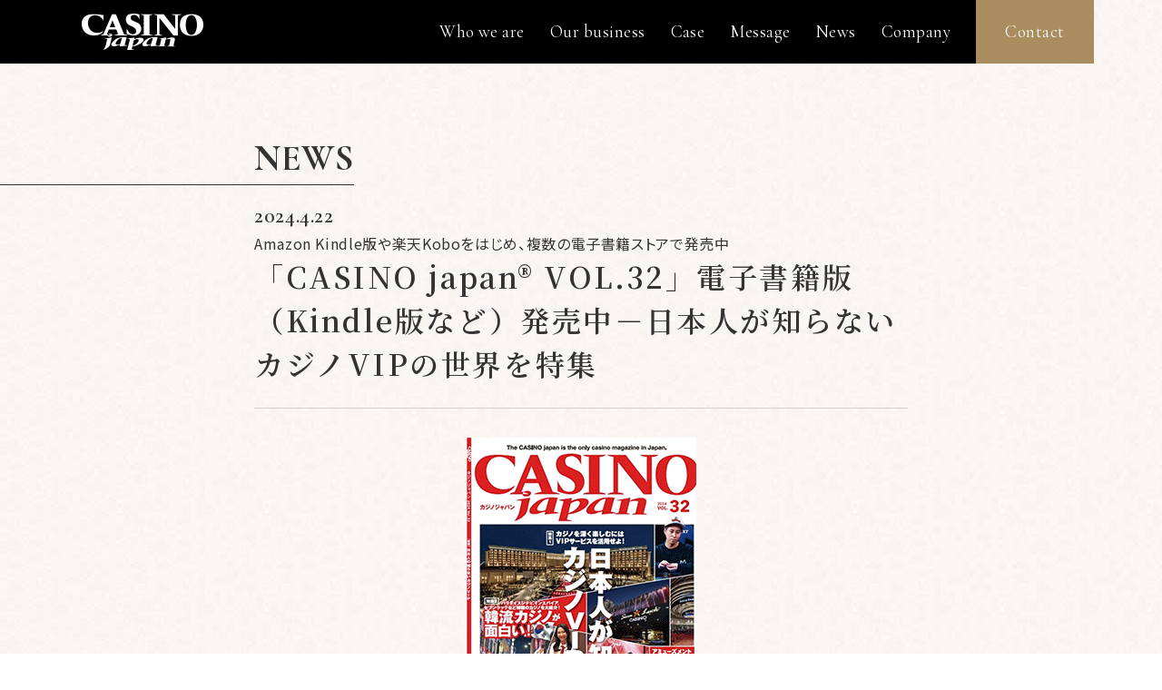

--- FILE ---
content_type: text/html; charset=UTF-8
request_url: https://casinojapan-inc.jp/company/news0422/
body_size: 11176
content:
<!DOCTYPE html>
<html lang="ja">
<head>
    <head prefix="og: http://ogp.me/ns#">
<!-- Google tag (gtag.js) -->
<script async src="https://www.googletagmanager.com/gtag/js?id=G-4WGXSLTZ5D"></script>
<script>
  window.dataLayer = window.dataLayer || [];
  function gtag(){dataLayer.push(arguments);}
  gtag('js', new Date());

  gtag('config', 'G-4WGXSLTZ5D');
</script>
    <meta charset="utf-8">
    <meta name="viewport" content="width=device-width, initial-scale=1.0">
    <link rel="icon" href="https://casinojapan-inc.jp/company/wp-content/themes/casinojapan/favicon.ico" />
    <link rel="preconnect" href="https://fonts.googleapis.com">
    <link rel="preconnect" href="https://fonts.gstatic.com" crossorigin>
    <link href="https://fonts.googleapis.com/css2?family=Noto+Sans+JP:wght@400;500;700&display=swap" rel="stylesheet">
    <link href="https://fonts.googleapis.com/css2?family=Noto+Serif+JP:wght@600;700&display=swap" rel="stylesheet">
    <link href="https://fonts.googleapis.com/css2?family=Cormorant+Garamond:wght@400;600;700&display=swap" rel="stylesheet">

    <!-- タイトル制御 -->
            <title>  「CASINO japan® VOL.32」電子書籍版（Kindle版など）発売中－日本人が知らないカジノVIPの世界を特集 | 株式会社カジノジャパン</title>
    
    <!-- デスクリプション制御 -->
            <meta name="description" content="国内唯⼀のカジノIR領域に特化したハンズオン型グロースハックカンパニー「株式会社カジノジャパン®」は、新刊となる「CASINO Japan® VOL.32」について、雑誌版に加えて、電⼦書籍版も2024年4⽉15⽇から発売開始しました。Amazon Kindle版や楽天Koboをはじめ多くの電⼦書籍ストアで販売中です。今作は「⽇本⼈の知らないカジノVIPの世界」を特集し、韓流カジノや⽇本のカジノＩＲ許認可の傾向と対策など、盛りだくさんの内容となっています。">
    
    <link rel="canonical" href="https://casinojapan-inc.jp/company/news0422/">
	<script type="application/ld+json">
		{
			"@context" : "http://schema.org",
			"@type" : "WebSite",
			"name" : "CASINOjapan®－カジノジャパン",
			"url" : "https://casinojapan-inc.jp"
		}
	</script>
    <meta name='robots' content='max-image-preview:large' />
<link rel='dns-prefetch' href='//code.jquery.com' />
<link rel='dns-prefetch' href='//ajaxzip3.github.io' />
<link rel="alternate" type="application/rss+xml" title="CASINOjapan®－カジノジャパン &raquo; 「CASINO japan® VOL.32」電子書籍版（Kindle版など）発売中－日本人が知らないカジノVIPの世界を特集 のコメントのフィード" href="https://casinojapan-inc.jp/company/news0422/feed/" />
<script type="text/javascript">
/* <![CDATA[ */
window._wpemojiSettings = {"baseUrl":"https:\/\/s.w.org\/images\/core\/emoji\/15.0.3\/72x72\/","ext":".png","svgUrl":"https:\/\/s.w.org\/images\/core\/emoji\/15.0.3\/svg\/","svgExt":".svg","source":{"concatemoji":"https:\/\/casinojapan-inc.jp\/company\/wp-includes\/js\/wp-emoji-release.min.js?ver=6.5.7"}};
/*! This file is auto-generated */
!function(i,n){var o,s,e;function c(e){try{var t={supportTests:e,timestamp:(new Date).valueOf()};sessionStorage.setItem(o,JSON.stringify(t))}catch(e){}}function p(e,t,n){e.clearRect(0,0,e.canvas.width,e.canvas.height),e.fillText(t,0,0);var t=new Uint32Array(e.getImageData(0,0,e.canvas.width,e.canvas.height).data),r=(e.clearRect(0,0,e.canvas.width,e.canvas.height),e.fillText(n,0,0),new Uint32Array(e.getImageData(0,0,e.canvas.width,e.canvas.height).data));return t.every(function(e,t){return e===r[t]})}function u(e,t,n){switch(t){case"flag":return n(e,"\ud83c\udff3\ufe0f\u200d\u26a7\ufe0f","\ud83c\udff3\ufe0f\u200b\u26a7\ufe0f")?!1:!n(e,"\ud83c\uddfa\ud83c\uddf3","\ud83c\uddfa\u200b\ud83c\uddf3")&&!n(e,"\ud83c\udff4\udb40\udc67\udb40\udc62\udb40\udc65\udb40\udc6e\udb40\udc67\udb40\udc7f","\ud83c\udff4\u200b\udb40\udc67\u200b\udb40\udc62\u200b\udb40\udc65\u200b\udb40\udc6e\u200b\udb40\udc67\u200b\udb40\udc7f");case"emoji":return!n(e,"\ud83d\udc26\u200d\u2b1b","\ud83d\udc26\u200b\u2b1b")}return!1}function f(e,t,n){var r="undefined"!=typeof WorkerGlobalScope&&self instanceof WorkerGlobalScope?new OffscreenCanvas(300,150):i.createElement("canvas"),a=r.getContext("2d",{willReadFrequently:!0}),o=(a.textBaseline="top",a.font="600 32px Arial",{});return e.forEach(function(e){o[e]=t(a,e,n)}),o}function t(e){var t=i.createElement("script");t.src=e,t.defer=!0,i.head.appendChild(t)}"undefined"!=typeof Promise&&(o="wpEmojiSettingsSupports",s=["flag","emoji"],n.supports={everything:!0,everythingExceptFlag:!0},e=new Promise(function(e){i.addEventListener("DOMContentLoaded",e,{once:!0})}),new Promise(function(t){var n=function(){try{var e=JSON.parse(sessionStorage.getItem(o));if("object"==typeof e&&"number"==typeof e.timestamp&&(new Date).valueOf()<e.timestamp+604800&&"object"==typeof e.supportTests)return e.supportTests}catch(e){}return null}();if(!n){if("undefined"!=typeof Worker&&"undefined"!=typeof OffscreenCanvas&&"undefined"!=typeof URL&&URL.createObjectURL&&"undefined"!=typeof Blob)try{var e="postMessage("+f.toString()+"("+[JSON.stringify(s),u.toString(),p.toString()].join(",")+"));",r=new Blob([e],{type:"text/javascript"}),a=new Worker(URL.createObjectURL(r),{name:"wpTestEmojiSupports"});return void(a.onmessage=function(e){c(n=e.data),a.terminate(),t(n)})}catch(e){}c(n=f(s,u,p))}t(n)}).then(function(e){for(var t in e)n.supports[t]=e[t],n.supports.everything=n.supports.everything&&n.supports[t],"flag"!==t&&(n.supports.everythingExceptFlag=n.supports.everythingExceptFlag&&n.supports[t]);n.supports.everythingExceptFlag=n.supports.everythingExceptFlag&&!n.supports.flag,n.DOMReady=!1,n.readyCallback=function(){n.DOMReady=!0}}).then(function(){return e}).then(function(){var e;n.supports.everything||(n.readyCallback(),(e=n.source||{}).concatemoji?t(e.concatemoji):e.wpemoji&&e.twemoji&&(t(e.twemoji),t(e.wpemoji)))}))}((window,document),window._wpemojiSettings);
/* ]]> */
</script>
<style id='wp-emoji-styles-inline-css' type='text/css'>

	img.wp-smiley, img.emoji {
		display: inline !important;
		border: none !important;
		box-shadow: none !important;
		height: 1em !important;
		width: 1em !important;
		margin: 0 0.07em !important;
		vertical-align: -0.1em !important;
		background: none !important;
		padding: 0 !important;
	}
</style>
<link rel='stylesheet' id='wp-block-library-css' href='https://casinojapan-inc.jp/company/wp-includes/css/dist/block-library/style.min.css?ver=6.5.7' type='text/css' media='all' />
<link rel='stylesheet' id='my-gutenberg-style-front-css' href='https://casinojapan-inc.jp/company/wp-content/plugins/my-gutenberg/style.css?ver=1.0.0' type='text/css' media='all' />
<style id='classic-theme-styles-inline-css' type='text/css'>
/*! This file is auto-generated */
.wp-block-button__link{color:#fff;background-color:#32373c;border-radius:9999px;box-shadow:none;text-decoration:none;padding:calc(.667em + 2px) calc(1.333em + 2px);font-size:1.125em}.wp-block-file__button{background:#32373c;color:#fff;text-decoration:none}
</style>
<style id='global-styles-inline-css' type='text/css'>
body{--wp--preset--color--black: #000000;--wp--preset--color--cyan-bluish-gray: #abb8c3;--wp--preset--color--white: #ffffff;--wp--preset--color--pale-pink: #f78da7;--wp--preset--color--vivid-red: #cf2e2e;--wp--preset--color--luminous-vivid-orange: #ff6900;--wp--preset--color--luminous-vivid-amber: #fcb900;--wp--preset--color--light-green-cyan: #7bdcb5;--wp--preset--color--vivid-green-cyan: #00d084;--wp--preset--color--pale-cyan-blue: #8ed1fc;--wp--preset--color--vivid-cyan-blue: #0693e3;--wp--preset--color--vivid-purple: #9b51e0;--wp--preset--gradient--vivid-cyan-blue-to-vivid-purple: linear-gradient(135deg,rgba(6,147,227,1) 0%,rgb(155,81,224) 100%);--wp--preset--gradient--light-green-cyan-to-vivid-green-cyan: linear-gradient(135deg,rgb(122,220,180) 0%,rgb(0,208,130) 100%);--wp--preset--gradient--luminous-vivid-amber-to-luminous-vivid-orange: linear-gradient(135deg,rgba(252,185,0,1) 0%,rgba(255,105,0,1) 100%);--wp--preset--gradient--luminous-vivid-orange-to-vivid-red: linear-gradient(135deg,rgba(255,105,0,1) 0%,rgb(207,46,46) 100%);--wp--preset--gradient--very-light-gray-to-cyan-bluish-gray: linear-gradient(135deg,rgb(238,238,238) 0%,rgb(169,184,195) 100%);--wp--preset--gradient--cool-to-warm-spectrum: linear-gradient(135deg,rgb(74,234,220) 0%,rgb(151,120,209) 20%,rgb(207,42,186) 40%,rgb(238,44,130) 60%,rgb(251,105,98) 80%,rgb(254,248,76) 100%);--wp--preset--gradient--blush-light-purple: linear-gradient(135deg,rgb(255,206,236) 0%,rgb(152,150,240) 100%);--wp--preset--gradient--blush-bordeaux: linear-gradient(135deg,rgb(254,205,165) 0%,rgb(254,45,45) 50%,rgb(107,0,62) 100%);--wp--preset--gradient--luminous-dusk: linear-gradient(135deg,rgb(255,203,112) 0%,rgb(199,81,192) 50%,rgb(65,88,208) 100%);--wp--preset--gradient--pale-ocean: linear-gradient(135deg,rgb(255,245,203) 0%,rgb(182,227,212) 50%,rgb(51,167,181) 100%);--wp--preset--gradient--electric-grass: linear-gradient(135deg,rgb(202,248,128) 0%,rgb(113,206,126) 100%);--wp--preset--gradient--midnight: linear-gradient(135deg,rgb(2,3,129) 0%,rgb(40,116,252) 100%);--wp--preset--font-size--small: 13px;--wp--preset--font-size--medium: 20px;--wp--preset--font-size--large: 36px;--wp--preset--font-size--x-large: 42px;--wp--preset--spacing--20: 0.44rem;--wp--preset--spacing--30: 0.67rem;--wp--preset--spacing--40: 1rem;--wp--preset--spacing--50: 1.5rem;--wp--preset--spacing--60: 2.25rem;--wp--preset--spacing--70: 3.38rem;--wp--preset--spacing--80: 5.06rem;--wp--preset--shadow--natural: 6px 6px 9px rgba(0, 0, 0, 0.2);--wp--preset--shadow--deep: 12px 12px 50px rgba(0, 0, 0, 0.4);--wp--preset--shadow--sharp: 6px 6px 0px rgba(0, 0, 0, 0.2);--wp--preset--shadow--outlined: 6px 6px 0px -3px rgba(255, 255, 255, 1), 6px 6px rgba(0, 0, 0, 1);--wp--preset--shadow--crisp: 6px 6px 0px rgba(0, 0, 0, 1);}:where(.is-layout-flex){gap: 0.5em;}:where(.is-layout-grid){gap: 0.5em;}body .is-layout-flex{display: flex;}body .is-layout-flex{flex-wrap: wrap;align-items: center;}body .is-layout-flex > *{margin: 0;}body .is-layout-grid{display: grid;}body .is-layout-grid > *{margin: 0;}:where(.wp-block-columns.is-layout-flex){gap: 2em;}:where(.wp-block-columns.is-layout-grid){gap: 2em;}:where(.wp-block-post-template.is-layout-flex){gap: 1.25em;}:where(.wp-block-post-template.is-layout-grid){gap: 1.25em;}.has-black-color{color: var(--wp--preset--color--black) !important;}.has-cyan-bluish-gray-color{color: var(--wp--preset--color--cyan-bluish-gray) !important;}.has-white-color{color: var(--wp--preset--color--white) !important;}.has-pale-pink-color{color: var(--wp--preset--color--pale-pink) !important;}.has-vivid-red-color{color: var(--wp--preset--color--vivid-red) !important;}.has-luminous-vivid-orange-color{color: var(--wp--preset--color--luminous-vivid-orange) !important;}.has-luminous-vivid-amber-color{color: var(--wp--preset--color--luminous-vivid-amber) !important;}.has-light-green-cyan-color{color: var(--wp--preset--color--light-green-cyan) !important;}.has-vivid-green-cyan-color{color: var(--wp--preset--color--vivid-green-cyan) !important;}.has-pale-cyan-blue-color{color: var(--wp--preset--color--pale-cyan-blue) !important;}.has-vivid-cyan-blue-color{color: var(--wp--preset--color--vivid-cyan-blue) !important;}.has-vivid-purple-color{color: var(--wp--preset--color--vivid-purple) !important;}.has-black-background-color{background-color: var(--wp--preset--color--black) !important;}.has-cyan-bluish-gray-background-color{background-color: var(--wp--preset--color--cyan-bluish-gray) !important;}.has-white-background-color{background-color: var(--wp--preset--color--white) !important;}.has-pale-pink-background-color{background-color: var(--wp--preset--color--pale-pink) !important;}.has-vivid-red-background-color{background-color: var(--wp--preset--color--vivid-red) !important;}.has-luminous-vivid-orange-background-color{background-color: var(--wp--preset--color--luminous-vivid-orange) !important;}.has-luminous-vivid-amber-background-color{background-color: var(--wp--preset--color--luminous-vivid-amber) !important;}.has-light-green-cyan-background-color{background-color: var(--wp--preset--color--light-green-cyan) !important;}.has-vivid-green-cyan-background-color{background-color: var(--wp--preset--color--vivid-green-cyan) !important;}.has-pale-cyan-blue-background-color{background-color: var(--wp--preset--color--pale-cyan-blue) !important;}.has-vivid-cyan-blue-background-color{background-color: var(--wp--preset--color--vivid-cyan-blue) !important;}.has-vivid-purple-background-color{background-color: var(--wp--preset--color--vivid-purple) !important;}.has-black-border-color{border-color: var(--wp--preset--color--black) !important;}.has-cyan-bluish-gray-border-color{border-color: var(--wp--preset--color--cyan-bluish-gray) !important;}.has-white-border-color{border-color: var(--wp--preset--color--white) !important;}.has-pale-pink-border-color{border-color: var(--wp--preset--color--pale-pink) !important;}.has-vivid-red-border-color{border-color: var(--wp--preset--color--vivid-red) !important;}.has-luminous-vivid-orange-border-color{border-color: var(--wp--preset--color--luminous-vivid-orange) !important;}.has-luminous-vivid-amber-border-color{border-color: var(--wp--preset--color--luminous-vivid-amber) !important;}.has-light-green-cyan-border-color{border-color: var(--wp--preset--color--light-green-cyan) !important;}.has-vivid-green-cyan-border-color{border-color: var(--wp--preset--color--vivid-green-cyan) !important;}.has-pale-cyan-blue-border-color{border-color: var(--wp--preset--color--pale-cyan-blue) !important;}.has-vivid-cyan-blue-border-color{border-color: var(--wp--preset--color--vivid-cyan-blue) !important;}.has-vivid-purple-border-color{border-color: var(--wp--preset--color--vivid-purple) !important;}.has-vivid-cyan-blue-to-vivid-purple-gradient-background{background: var(--wp--preset--gradient--vivid-cyan-blue-to-vivid-purple) !important;}.has-light-green-cyan-to-vivid-green-cyan-gradient-background{background: var(--wp--preset--gradient--light-green-cyan-to-vivid-green-cyan) !important;}.has-luminous-vivid-amber-to-luminous-vivid-orange-gradient-background{background: var(--wp--preset--gradient--luminous-vivid-amber-to-luminous-vivid-orange) !important;}.has-luminous-vivid-orange-to-vivid-red-gradient-background{background: var(--wp--preset--gradient--luminous-vivid-orange-to-vivid-red) !important;}.has-very-light-gray-to-cyan-bluish-gray-gradient-background{background: var(--wp--preset--gradient--very-light-gray-to-cyan-bluish-gray) !important;}.has-cool-to-warm-spectrum-gradient-background{background: var(--wp--preset--gradient--cool-to-warm-spectrum) !important;}.has-blush-light-purple-gradient-background{background: var(--wp--preset--gradient--blush-light-purple) !important;}.has-blush-bordeaux-gradient-background{background: var(--wp--preset--gradient--blush-bordeaux) !important;}.has-luminous-dusk-gradient-background{background: var(--wp--preset--gradient--luminous-dusk) !important;}.has-pale-ocean-gradient-background{background: var(--wp--preset--gradient--pale-ocean) !important;}.has-electric-grass-gradient-background{background: var(--wp--preset--gradient--electric-grass) !important;}.has-midnight-gradient-background{background: var(--wp--preset--gradient--midnight) !important;}.has-small-font-size{font-size: var(--wp--preset--font-size--small) !important;}.has-medium-font-size{font-size: var(--wp--preset--font-size--medium) !important;}.has-large-font-size{font-size: var(--wp--preset--font-size--large) !important;}.has-x-large-font-size{font-size: var(--wp--preset--font-size--x-large) !important;}
.wp-block-navigation a:where(:not(.wp-element-button)){color: inherit;}
:where(.wp-block-post-template.is-layout-flex){gap: 1.25em;}:where(.wp-block-post-template.is-layout-grid){gap: 1.25em;}
:where(.wp-block-columns.is-layout-flex){gap: 2em;}:where(.wp-block-columns.is-layout-grid){gap: 2em;}
.wp-block-pullquote{font-size: 1.5em;line-height: 1.6;}
</style>
<link rel='stylesheet' id='reset.css-css' href='https://casinojapan-inc.jp/company/wp-content/themes/casinojapan/css/reset.css?ver=6.5.7' type='text/css' media='all' />
<link rel='stylesheet' id='swiper.css-css' href='https://casinojapan-inc.jp/company/wp-content/themes/casinojapan/css/swiper.css?ver=6.5.7' type='text/css' media='all' />
<link rel='stylesheet' id='style.css-css' href='https://casinojapan-inc.jp/company/wp-content/themes/casinojapan/css/style.css?ver=6.5.7' type='text/css' media='all' />
<link rel='stylesheet' id='fancybox-css' href='https://casinojapan-inc.jp/company/wp-content/plugins/easy-fancybox/fancybox/1.5.4/jquery.fancybox.min.css?ver=6.5.7' type='text/css' media='screen' />
<script type="text/javascript" src="https://casinojapan-inc.jp/company/wp-includes/js/jquery/jquery.min.js?ver=3.7.1" id="jquery-core-js"></script>
<script type="text/javascript" src="https://casinojapan-inc.jp/company/wp-includes/js/jquery/jquery-migrate.min.js?ver=3.4.1" id="jquery-migrate-js"></script>
<link rel="https://api.w.org/" href="https://casinojapan-inc.jp/company/wp-json/" /><link rel="alternate" type="application/json" href="https://casinojapan-inc.jp/company/wp-json/wp/v2/posts/1251" /><link rel="EditURI" type="application/rsd+xml" title="RSD" href="https://casinojapan-inc.jp/company/xmlrpc.php?rsd" />
<meta name="generator" content="WordPress 6.5.7" />
<link rel='shortlink' href='https://casinojapan-inc.jp/company/?p=1251' />
<link rel="alternate" type="application/json+oembed" href="https://casinojapan-inc.jp/company/wp-json/oembed/1.0/embed?url=https%3A%2F%2Fcasinojapan-inc.jp%2Fcompany%2Fnews0422%2F" />
<link rel="alternate" type="text/xml+oembed" href="https://casinojapan-inc.jp/company/wp-json/oembed/1.0/embed?url=https%3A%2F%2Fcasinojapan-inc.jp%2Fcompany%2Fnews0422%2F&#038;format=xml" />
<meta name="cdp-version" content="1.4.6" /><meta property="og:title" content="「CASINO japan® VOL.32」電子書籍版（Kindle版など）発売中－日本人が知らないカジノVIPの世界を特集" />
<meta property="og:description" content="国内唯⼀のカジノIR領域に特化したハンズオン型グロースハックカンパニー「株式会社カジノジャパン®」は、新刊となる「CASINO Japan® VOL.32」について、雑誌版に加えて、電⼦書籍版も2024年4⽉15⽇から発売開始しました。Amazon Kindle版や楽天Koboをはじめ多くの電⼦書籍ストアで販売中です。今作は「⽇本⼈の知らないカジノVIPの世界」を特集し、韓流カジノや⽇本のカジノＩ" />
<meta property="og:type" content="article" />
<meta property="og:url" content="https://casinojapan-inc.jp/company/news0422/" />
<meta property="og:image" content="https://casinojapan-inc.jp/company/wp-content/uploads/2024/04/32shyoshi.png" />
<meta property="og:site_name" content="CASINOjapan®－カジノジャパン" />
<meta property="og:locale" content="ja_JP" />
<meta name="twitter:card" content="summary_large_image" />
<meta name="twitter:title" content="「CASINO japan® VOL.32」電子書籍版（Kindle版など）発売中－日本人が知らないカジノVIPの世界を特集" />
<meta name="twitter:description" content="国内唯⼀のカジノIR領域に特化したハンズオン型グロースハックカンパニー「株式会社カジノジャパン®」は、新刊となる「CASINO Japan® VOL.32」について、雑誌版に加えて、電⼦書籍版も2024年4⽉15⽇から発売開始しました。Amazon Kindle版や楽天Koboをはじめ多くの電⼦書籍ストアで販売中です。今作は「⽇本⼈の知らないカジノVIPの世界」を特集し、韓流カジノや⽇本のカジノＩ" />
<meta name="twitter:image" content="https://casinojapan-inc.jp/company/wp-content/uploads/2024/04/32shyoshi.png" />
		<style type="text/css" id="wp-custom-css">
			/* パソコンで見たときは"pc_only480"のclassがついた画像が表示される */
.pc_only480 img {
    display: block !important;
}
.sp_only480 img {
    display: none !important;
}
/* スマートフォンで見たときは"sp_only480"のclassがついた画像が表示される */
@media screen and (max-width: 480px) {
  .pc_only480 img {
    display: none !important;
  }
  .sp_only480 img {
    display: block !important;
  }
}

/* ページャー部分のタイトル文字サイズ */
.bl_single_BfA_title span{
  font-size: 11px !important;
}

/* NEWS一覧の共通タイトル部分を非表示 */
.bl_article_title span{
  display: none;
}
.bl_article_title br{
  display: none;
}		</style>
		</head>
</head>
<body class="post-template-default single single-post postid-1251 single-format-standard">

    <header class="header">

                <div class="bl_header_bg">
            <div class="bl_header_inner">
                                 <p class="bl_logo"><a href="https://casinojapan-inc.jp/company/"><img src="https://casinojapan-inc.jp/company/wp-content/themes/casinojapan/img/logo.png" alt="株式会社カジノジャパン"></a></p>
                                <button class="bl_naviButton">
                    <span class="bl_naviButton_bar"></span>
                    <span class="bl_naviButton_bar"></span>
                </button>
                <nav class="bl_navi">
                    <ul class="bl_navi_list">
                        <li class="bl_navi_item"><a href="https://casinojapan-inc.jp/company/#whoweare">Who we are</a></li>
                        <li class="bl_navi_item"><a href="https://casinojapan-inc.jp/company/#ourbusiness">Our business</a></li>
                        <li class="bl_navi_item"><a href="https://casinojapan-inc.jp/company/#case">Case</a></li>
                        <li class="bl_navi_item"><a href="https://casinojapan-inc.jp/company/#message">Message</a></li>
                        <li class="bl_navi_item"><a href="/company/news/">News</a></li>
                        <li class="bl_navi_item"><a href="https://casinojapan-inc.jp/company/#company">Company</a></li>
                        <li class="bl_navi_item bl_navi_item__contact"><a href="https://casinojapan-inc.jp/company/contact">Contact</a></li>
                    </ul>
                </nav>
                <div class="ly_overlay"></div>
            </div>
        </div>
    </header>

    <main>
        <div class="ly_pageUnder">
            <div class="ly_pageUnder_inner">

                            
                <article class="bl_single">
                    <div class="ly_single_head fadeInAnim">
                        <p class="cat"><span>NEWS</span></p>
                        <time datetime="2024.4.22">2024.4.22</time>
                          <p>Amazon Kindle版や楽天Koboをはじめ、複数の電子書籍ストアで発売中</p>
                        <h1 class="bl_sigle_title">「CASINO japan® VOL.32」電子書籍版（Kindle版など）発売中－日本人が知らないカジノVIPの世界を特集</h1>
                    </div>

                                        <figure class="bl_single_thumb fadeInAnim">
                        <img width="720" height="343" src="https://casinojapan-inc.jp/company/wp-content/uploads/2024/04/32shyoshi.png" class="attachment-post-thumbnail size-post-thumbnail wp-post-image" alt="" decoding="async" fetchpriority="high" />                    </figure>
                    


                    <div class="ly_single_body">
                        
<p>国内唯⼀のカジノIR領域に特化したハンズオン型グロースハックカンパニー「株式会社カジノジャパン®」（所在地：東京都港区、代表取締役 社⻑ 下⼭ 哲平、以下：カジノジャパン®）は、新刊となる「CASINO Japan® VOL.32」について、雑誌版に加えて、電⼦書籍版も2024年4⽉15⽇から発売開始しました。Amazon Kindle版や楽天Koboをはじめ多くの電⼦書籍ストアで販売中です。今作は「⽇本⼈の知らないカジノVIPの世界」を特集し、韓流カジノや⽇本のカジノＩＲ許認可の傾向と対策など、盛りだくさんの内容となっています。</p>



<h2 class="wp-block-heading"><strong><strong><strong><strong>「CASINO japan® VOL.32」電⼦書籍版（Kindle版や楽天Kobo版など）</strong></strong></strong></strong>概要</h2>



<div class="wp-block-columns is-layout-flex wp-container-core-columns-is-layout-1 wp-block-columns-is-layout-flex">
<div class="wp-block-column is-layout-flow wp-block-column-is-layout-flow">
<p>「CASINO Japan®」は2002年に創刊された⽇本で唯⼀のカジノ専⾨誌（※1）です。<br>「カジノ産業が⽇本を救う」という信念の元、政財<br>界をはじめ多くの⽅々に協⼒を頂き、部数を重ねてまいりました。<br>この度、2024年4⽉11⽇に発売したムック版「CASINO japan® VOL.32」に加えて、新たにスマートフォンやタブレット端末などで購読できる電⼦書籍版（Kindle版や楽天Kobo版など）を発⾏しました。<br>最新号では、⽇本では知られていない「カジノVIP」という制度を活⽤して楽しむ⽅法をご紹介します。また、有名プロポーカープレーヤーのじぇいそる⽒の独占インタビューを筆頭にポーカー業界の最新動向や、気になる2030年に開業される⼤阪のカジノＩＲについて最新情報などをレポートする記事など、充実した内容となっています。</p>



<p><a href="https://casinojapan-inc.jp/">「CASINO japan®」公式サイト－カジノジャパン</a></p>
</div>



<div class="wp-block-column is-layout-flow wp-block-column-is-layout-flow">
<figure class="wp-block-image size-full"><img decoding="async" width="612" height="792" src="https://casinojapan-inc.jp/company/wp-content/uploads/2024/04/96660-10-2244ee3bcc35376f1f206e5d80242b94-612x792-1.webp" alt="" class="wp-image-1196"/></figure>
</div>
</div>



<h3 class="wp-block-heading">「CASINO japan® VOL.32」電⼦書籍版の購⼊方法</h3>



<p>Amazon Kindle版や楽天Koboをはじめ、以下の多くの電⼦書籍ストアで販売中です。<br></p>



<p><a href="https://www.amazon.co.jp/dp/B0CWF2SSKN" target="_blank" rel="noreferrer noopener nofollow">Amazon Kindle</a></p>



<p><a href="https://books.rakuten.co.jp/rk/d1a9e196370630298ef5c736f6ec982e/" target="_blank" rel="noreferrer noopener nofollow">楽天Kobo</a></p>



<p><a href="https://www.kinokuniya.co.jp/disp/CSfGoodsPage_001.jsp?CAT=08&amp;GOODS_STK_NO=EK-1762006" target="_blank" rel="noreferrer noopener nofollow">紀伊國屋書店Kinoppy</a></p>



<p><a href="https://www.dmm.com/mono/book/-/detail/=/cid=bkt34592864/" target="_blank" rel="noreferrer noopener nofollow">DMMブックス</a></p>



<p><a href="https://ebookjapan.yahoo.co.jp/books/824787/" target="_blank" rel="noreferrer noopener nofollow">ebook japan</a></p>



<p><a href="https://bookwalker.jp/de125b26dc-e80d-4945-8139-d5925ff618b8/" target="_blank" rel="noreferrer noopener nofollow">BOOKWALKER</a></p>



<p><a href="https://ebookstore.sony.jp/item/BT000156539700100101/" target="_blank" rel="noreferrer noopener nofollow">SONY Readers store</a></p>



<p><a href="https://bookpass.auone.jp/titles/BT000156539700100101" target="_blank" rel="noreferrer noopener nofollow">au ブックパス</a></p>



<h3 class="wp-block-heading">「カジノジャパン® 32 電⼦書籍版（Kindle版など）」 概要</h3>



<p>主な誌⾯内容は以下の通りです。<br>・Pick Up News<br>・特集1⽇本⼈が知らないカジノVIPの世界<br>・漫画「カジノVIP最前線〜あなたの知らないカジノVIPの世界〜」天野なす<br>・特集2 韓流カジノが⾯⽩い！<br>・⽇本のカジノＩＲ認定の傾向と対策<br>・⼥性が考える⽇本のカジノＩＲ<br>・変わりゆくマカオカジノ業界の現状<br>・NFTは電⼦カジノの夢をみるか？<br>・⽇本のポーカー事情<br>・ALL IN INTERVIEW<br>・じぇぃそる / 寺崎美保⼦ / 板垣詩乃 / ⼤⼭成弦<br>・アミューズメントポーカー店舗名鑑</p>


<div class="wp-block-image">
<figure class="aligncenter size-full is-resized"><img decoding="async" width="721" height="955" src="https://casinojapan-inc.jp/company/wp-content/uploads/2024/04/32-1.jpg" alt="" class="wp-image-1212" style="width:427px;height:auto"/></figure></div>


<figure class="wp-block-image size-full"><img loading="lazy" decoding="async" width="642" height="442" src="https://casinojapan-inc.jp/company/wp-content/uploads/2024/04/32-4.jpg" alt="" class="wp-image-1211"/></figure>



<figure class="wp-block-image size-full"><img loading="lazy" decoding="async" width="782" height="504" src="https://casinojapan-inc.jp/company/wp-content/uploads/2024/04/32-2.jpg" alt="" class="wp-image-1213"/></figure>



<figure class="wp-block-image size-full"><img loading="lazy" decoding="async" width="838" height="604" src="https://casinojapan-inc.jp/company/wp-content/uploads/2024/04/32-3.jpg" alt="" class="wp-image-1214"/></figure>



<h2 class="wp-block-heading">「株式会社カジノジャパン®」について</h2>



<p>弊社は「カジノＩＲ」を中⼼としたゲーミング・エンターテインメント領域のマーケティングソリューションカンパニーです。 「カジノＩＲ」に関連するコンサルティング事業、プロモーションおよびマーケティング事業、メディア事業などを⼿掛けております。 ⽇本で唯⼀のカジノIR専⾨メディア「CASINO Japan®」（※1）を発⾏するという背景を持って、カジノＩＲ業界に関する多くの知⾒を有しています。 また、「カジノＩＲ」を舞台とする新しいエンターテインメントに関するマーケティング、及び事業開発も⾏ってまいります。⽇本にカジノＩＲが誕⽣する⽇に向けて、新しい⽂化を⽇本国内に広めていくことを⽬標とします。</p>



<p>※ 本リリースに記載されるメディア名及び書名は弊社が商標の使⽤権を取得しています。</p>



<h2 class="wp-block-heading">メディア「CASINOjapan®」について</h2>



<div class="wp-block-columns is-layout-flex wp-container-core-columns-is-layout-2 wp-block-columns-is-layout-flex">
<div class="wp-block-column is-layout-flow wp-block-column-is-layout-flow" style="flex-basis:33.33%">
<figure class="wp-block-image size-full"><img loading="lazy" decoding="async" width="168" height="216" src="https://casinojapan-inc.jp/company/wp-content/uploads/2024/04/no32hyoshi.jpg" alt="" class="wp-image-1194"/></figure>
</div>



<div class="wp-block-column is-layout-flow wp-block-column-is-layout-flow" style="flex-basis:66.66%">
<p>「CASINOjapan®」は、⽇本で唯⼀のカジノIR専⾨メディアです（※1）。専⾨誌として雑誌出版を⾏い、かつWEBメディアでも展開しています。WEBメディアでは、雑誌に掲載している情報の⼀部を紹介するだけにとどまらず、WEB版独⾃のコンテンツも掲載中です。出版雑誌と合わせて、より充実した内容を発信してまいります。<br>URL： <a href="https://casinojapan-inc.jp/">https://casinojapan-inc.jp/</a></p>
</div>
</div>



<figure class="wp-block-table alignleft"><table><tbody><tr><td>会社名</td><td>株式会社カジノジャパン®<br>（英名：CASINO Japan,INC.）</td></tr><tr><td>所在地</td><td>東京都港区麻布十番1-8-11-3F</td></tr><tr><td>代表取締役社長</td><td>下山 哲平</td></tr><tr><td> 事業内容 </td><td>カジノ・IR/ゲーミング領域における以下の事業<br>事業開発・コンサルティング<br>マーケティング支援<br>メディア事業　etc.</td></tr><tr><td>設立</td><td>2021年10月<br><small>※商号変更により2021年10月に「株式会社カジノジャパン」に変更</small></td></tr><tr><td>URL</td><td><a href="https://casinojapan-inc.jp/company/"> https://casinojapan-inc.jp/company/</a></td></tr><tr><td>CASINO japan® WEB版</td><td><a href="https://casinojapan-inc.jp/">https://casinojapan-inc.jp/</a></td></tr></tbody></table><figcaption class="wp-element-caption">※CASINO Japan および カジノジャパンは、商標または登録商標です。</figcaption></figure>



<p></p>



<p></p>



<p></p>



<p></p>



<p></p>



<p>（※1）<br>・2024年4⽉1⽇時点、⾃社調べ<br>・⽇本国内において「カジノをテーマとした専⾨誌」として、2024年以降で定期刊⾏や新規刊⾏されている雑誌（電⼦書籍を除く）の有無で調査</p>
                    </div>



                    <div class="ly_single_info">
                        <div class="bl_single_info" style="display:none">
                            <h2 class="bl_secondSec_title">COMPANY</h2>
                            <dl>
                                                            <div>
                                    <dt>商号</dt>
                                    <dd>株式会社カジノジャパン（英名：CASINO Japan,INC.）</dd>
                                </div>
                                                                                        <div>
                                    <dt>代表取締役社長</dt>
                                    <dd>代表取締役 下山 哲平</dd>
                                </div>
                                                                                        <div>
                                    <dt>住所</dt>
                                    <dd>東京都港区麻布十番1-8-11-3F</dd>
                                </div>
                            
                                                        



                                                            <div>
                                    <dt>事業内容</dt>
                                    <dd>カジノ・IR/ゲーミング領域における以下の事業<br>・事業開発・コンサルティング<br>・マーケティング支援<br>・メディア事業<br>・eスポーツイベント企画・運営<br>・M&A・投資育成</dd>
                                </div>
                            
                                                        
                            </dl>
                        </div>
                        <div class="bl_single_info">
                            <h2 class="bl_secondSec_title">本件に関するお問合せ先</h2>
                            <address>
                                                            <p>株式会社カジノジャパン<br>（英名：CASINO Japan,INC.）</p>
                                                                                        <p>TEL：03-3588-6532</p>
                                                                                        <p>email：<img src="https://casinojapan-inc.jp/company/wp-content/themes/casinojapan/img/single_mail.png" alt="" class="bl_email_img"></p>
                                                        </address>
                        </div>
                    </div>
                </article>

                
            

                <div class="ly_single_BfA">
                    <div class="bl_single_BfA bl_single_BfA_prev">
                                            <a href="https://casinojapan-inc.jp/company/news0417/" rel="prev"><img src="https://casinojapan-inc.jp/company/wp-content/themes/casinojapan/img/arrow_left_primary.png" alt="前の記事へ">Prev<div class="bl_single_BfA_title">「CASINO Japan® VOL.32」〜⽇本⼈が知らないカジノVIPの 世界〜 2024年4⽉11⽇に発売開始<br><span style="font-size:18px">全国書店やAmazon、楽天ブックスなどで販売中</span></div></a>                                            </div>
                    <div class="bl_single_BfA bl_single_BfA_next">
                                            </div>
                </div>



                <div class="el_btn">一覧へ戻る<a href="https://casinojapan-inc.jp/company/news"></a></div>

            </div>
        </div>
        </main>
    <div class="bl_pagetop js_pagetop"></div>
    <footer class="footer">

        <p class="bl_logo"><a href="https://casinojapan-inc.jp/company/"><img src="https://casinojapan-inc.jp/company/wp-content/themes/casinojapan/img/logo.png" alt="CASIONjapan"></a></p>
<small class="copyright">&copy;2021 casino japan.</small>
    </footer>

        <style id='core-block-supports-inline-css' type='text/css'>
.wp-container-core-columns-is-layout-1.wp-container-core-columns-is-layout-1{flex-wrap:nowrap;}.wp-container-core-columns-is-layout-2.wp-container-core-columns-is-layout-2{flex-wrap:nowrap;}
</style>
<script type="text/javascript" src="https://code.jquery.com/jquery-3.6.0.js?ver=3.6.0" id="jquery-script-js"></script>
<script type="text/javascript" src="https://ajaxzip3.github.io/ajaxzip3.js?ver=6.5.7" id="zip-script-js"></script>
<script type="text/javascript" src="https://casinojapan-inc.jp/company/wp-content/themes/casinojapan/js/swiper.js?ver=6.5.7" id="swiper-script-js"></script>
<script type="text/javascript" src="https://casinojapan-inc.jp/company/wp-content/themes/casinojapan/js/script.js?ver=6.5.7" id="primary-script-js"></script>
<script type="text/javascript" src="https://casinojapan-inc.jp/company/wp-content/plugins/easy-fancybox/fancybox/1.5.4/jquery.fancybox.min.js?ver=6.5.7" id="jquery-fancybox-js"></script>
<script type="text/javascript" id="jquery-fancybox-js-after">
/* <![CDATA[ */
var fb_timeout, fb_opts={'autoScale':true,'showCloseButton':true,'margin':20,'centerOnScroll':false,'enableEscapeButton':true,'overlayShow':true,'hideOnOverlayClick':true,'minVpHeight':320 };
if(typeof easy_fancybox_handler==='undefined'){
var easy_fancybox_handler=function(){
jQuery([".nolightbox","a.wp-block-file__button","a.pin-it-button","a[href*='pinterest.com\/pin\/create']","a[href*='facebook.com\/share']","a[href*='twitter.com\/share']"].join(',')).addClass('nofancybox');
jQuery('a.fancybox-close').on('click',function(e){e.preventDefault();jQuery.fancybox.close()});
/* IMG */
var fb_IMG_select=jQuery('a[href*=".jpg" i]:not(.nofancybox,li.nofancybox>a),area[href*=".jpg" i]:not(.nofancybox),a[href*=".jpeg" i]:not(.nofancybox,li.nofancybox>a),area[href*=".jpeg" i]:not(.nofancybox),a[href*=".png" i]:not(.nofancybox,li.nofancybox>a),area[href*=".png" i]:not(.nofancybox),a[href*=".webp" i]:not(.nofancybox,li.nofancybox>a),area[href*=".webp" i]:not(.nofancybox)');
fb_IMG_select.addClass('fancybox image');
var fb_IMG_sections=jQuery('.gallery,.wp-block-gallery,.tiled-gallery,.wp-block-jetpack-tiled-gallery');
fb_IMG_sections.each(function(){jQuery(this).find(fb_IMG_select).attr('rel','gallery-'+fb_IMG_sections.index(this));});
jQuery('a.fancybox,area.fancybox,.fancybox>a').each(function(){jQuery(this).fancybox(jQuery.extend(true,{},fb_opts,{'transition':'elastic','transitionIn':'elastic','easingIn':'easeOutBack','transitionOut':'elastic','easingOut':'easeInBack','opacity':false,'hideOnContentClick':false,'titleShow':true,'titlePosition':'over','titleFromAlt':true,'showNavArrows':true,'enableKeyboardNav':true,'cyclic':false,'mouseWheel':'false'}))});
/* Inline */
jQuery('a.fancybox-inline,area.fancybox-inline,.fancybox-inline>a').each(function(){jQuery(this).fancybox(jQuery.extend(true,{},fb_opts,{'type':'inline','autoDimensions':true,'scrolling':'auto','easingIn':'easeOutBack','opacity':false,'hideOnContentClick':false,'titleShow':false}))});
};};
var easy_fancybox_auto=function(){setTimeout(function(){jQuery('a#fancybox-auto,#fancybox-auto>a').first().trigger('click')},1000);};
jQuery(easy_fancybox_handler);jQuery(document).on('post-load',easy_fancybox_handler);
jQuery(easy_fancybox_auto);
/* ]]> */
</script>
<script type="text/javascript" src="https://casinojapan-inc.jp/company/wp-content/plugins/easy-fancybox/vendor/jquery.easing.min.js?ver=1.4.1" id="jquery-easing-js"></script>

</body>
</html>


--- FILE ---
content_type: text/css
request_url: https://casinojapan-inc.jp/company/wp-content/plugins/my-gutenberg/style.css?ver=1.0.0
body_size: 600
content:
/* ===================カスタムブロック　見出し込みボックス============================= */
.ly_single_body .wp-block-my-first-block-headingtext-box {
    background-color: #fff;
    font-size: 14px;
    padding: 1.7em;
    margin: 1em 0 0em;
    border: 1px solid #cccccc;
}
.ly_single_body .wp-block-my-first-block-headingtext-box h3{
    color: #a98d5f;
    font-size: 18px;
    font-weight: 700;
    border: none;
    text-align: center;
    margin-top: 0;
    margin-bottom: 12px;
    letter-spacing: 0.08em;
    padding: 0;
}
.ly_single_body .wp-block-my-first-block-headingtext-box h3::before{
    content: none;
}
.ly_single_body .wp-block-my-first-block-headingtext-box div p{
    font-size: 14px;
    letter-spacing: 0.08em;
    line-height: 1.7;
}
/* ===================カスタムブロック　テキストのみボックス============================= */
.ly_single_body .wp-block-my-first-block-text-box {
    background-color: #fff;
    font-size: 14px;
    padding: 1.7em;
    margin:1em 0 1em;
    border: 1px solid #cccccc;
    width: 100%;
}
.ly_single_body .wp-block-my-first-block-text-box div p{
    font-size: 14px;
    letter-spacing: 0.08em;
    line-height: 1.7;
}
/* ===================カスタムブロック　下三角矢印============================= */
.ly_single_body .wp-block-my-first-block-arrow {
    position: relative;
    height: 22px;
}
.ly_single_body .wp-block-my-first-block-arrow::before{
    position: absolute;
    content: "";
    border-top: 22px solid #333;
    border-right: 20px solid transparent;
    border-left: 20px solid transparent;
    left: 50%;
    transform: translateX(-50%);
}

@media screen and (max-width:769px) {
    .ly_single_body .wp-block-my-first-block-headingtext-box {
        font-size: 13px;
        margin: 1em 0 0.6em;
    }
    .ly_single_body .wp-block-my-first-block-headingtext-box h3{
        font-size: 15px;
        margin-bottom: 8px;
        padding: 0;
    }
    .ly_single_body .wp-block-my-first-block-headingtext-box div p{
        font-size: 13px;
        line-height: 1.55;
    }
    .ly_single_body .wp-block-my-first-block-text-box {
        font-size: 13px;
        margin: 1em 0 0.6em;
    }
    .ly_single_body .wp-block-my-first-block-text-box div p{
        font-size: 13px;
        line-height: 1.55;
    }

    .ly_single_body .wp-block-my-first-block-arrow {
        height: 16px;
    }
    .ly_single_body .wp-block-my-first-block-arrow::before{
        border-top: 16px solid #333;
        border-right: 15px solid transparent;
        border-left: 15px solid transparent;
    }
}


--- FILE ---
content_type: text/css
request_url: https://casinojapan-inc.jp/company/wp-content/themes/casinojapan/css/reset.css?ver=6.5.7
body_size: 2785
content:


@charset "UTF-8";
*,
*::before,
*::after {
  box-sizing: border-box;
  scroll-behavior: smooth;
}
@media (prefers-reduced-motion: reduce) {
  *,
  *::before,
  *::after {
    -webkit-animation-delay: -1ms;
            animation-delay: -1ms;
    -webkit-animation-duration: 1ms;
            animation-duration: 1ms;
    -webkit-animation-iteration-count: 1;
            animation-iteration-count: 1;
    background-attachment: initial;
    scroll-behavior: auto;
    transition-delay: 0s;
    transition-duration: 0s;
  }
}
html, body, div, span, object, iframe,
h1, h2, h3, h4, h5, h6, p, blockquote, pre,
abbr, address, cite, code,
del, dfn, em, img, ins, kbd, q, samp,
small, strong, sub, sup, var,
b, i,
dl, dt, dd, ol, ul, li,
fieldset, form, label, legend,
table, caption, tbody, tfoot, thead, tr, th, td,
article, aside, canvas, details, figcaption, figure,
footer, header, hgroup, menu, nav, section, summary,
time, mark, audio, video {
    margin:0;
    padding:0;
    border:0;
    outline:0;
    font-size:100%;
    vertical-align:baseline;
    background:transparent;
}
html {
  background: inherit;
  vertical-align: baseline;
  word-break: normal;
  color: inherit;
  margin: 0;
  padding: 0;
  -webkit-text-size-adjust: 100%;
  -webkit-tap-highlight-color: transparent;
}
body {
    line-height:1;
}
article,
aside,
details,
figcaption,
figure,
footer,
header,
hgroup,
menu,
nav,
section {
  display: block;
}
[tabindex="-1"]:focus:not(:focus-visible) {
  outline: 0;
}
hr {
  margin: 1rem 0;
  color: inherit;
  background-color: currentColor;
  border: 0;
  opacity: 0.25;
  overflow: visible;
}
hr:not([size]) {
  height: 1px;
}
abbr[title],
abbr[data-bs-original-title] {
  -webkit-text-decoration: underline dotted;
          text-decoration: underline dotted;
  cursor: help;
  -webkit-text-decoration-skip-ink: none;
          text-decoration-skip-ink: none;
}
address {
  font: normal inherit inherit/inherit inherit;
}
nav li {
  list-style: none;
  padding: 0;
}
small {
  font-size: 0.875em;
}
mark {
  padding: 0.2em;
  background-color: currentColor;
}
sub,
sup {
  position: relative;
  font-size: 0.75em;
  line-height: 0;
  vertical-align: baseline;
}
sub {
  bottom: -0.25em;
}
sup {
  top: -0.5em;
}
a {
  cursor: pointer;
  background-color: transparent;
  text-decoration: none;
}
a:not([href]):not(class),
a:not([href]):not([class]):hover {
  cursor: default;
  color: inherit;
  text-decoration: none;
}
a,
area,
button,
input,
label,
select,
summary,
textarea,
[tabindex] {
  touch-action: manipulation;
}
pre,
code,
kbd,
samp {
  font: 1.05em "Fira Code", "Cascadia Code", Consolas, "Inconsolata", Monaco, Menlo, "Noto Mono", "Roboto Mono", "Droid Sans Mono", "Ubuntu Mono", "Ubuntu Monospace", "Source Code Pro", "Oxygen Mono", "Liberation Mono", "DejaVu Sans Mono", "Bitstream Vera Sans Mono", monospace, "Apple Color Emoji", "Segoe UI Emoji", "Segoe UI Symbol", "Noto Color Emoji";
}
pre {
  display: block;
  margin-top: 0;
  margin-bottom: 1rem;
  font-size: 0.875em;
  overflow: auto;
  -ms-overflow-style: scrollbar;
}
pre code {
  font-size: inherit;
  color: inherit;
  word-break: normal;
}
code {
  font-size: 0.875em;
  color: inherit;
  word-wrap: break-word;
}
a > code {
  color: inherit;
}
kbd {
  padding: 0.2rem 0.4rem;
  font-size: 0.875em;
  color: inherit;
  background-color: inherit;
  border-radius: 0.2rem;
}
kbd kbd {
  padding: 0;
  font-size: 1em;
  font-weight: 700;
}
iframe,
img,
input,
select,
textarea {
  height: auto;
  max-width: 100%;
}
audio,
canvas,
iframe,
img,
svg,
video {
  vertical-align: middle;
}
svg:not([fill]) {
  fill: currentColor;
}
svg:not(:root) {
  overflow: hidden;
}
img {
  border: 0;
  -ms-interpolation-mode: bicubic;
}
table {
  caption-side: bottom;
  border-collapse: collapse;
  text-indent: 0;
  border-color: currentColor;
}
caption {
  color: inherit;
  text-align: left;
}
th {
  text-align: inherit;
  text-align: -webkit-match-parent;
}
thead,
tbody,
tfoot,
tr,
td,
th {
  border-color: inherit;
  border-style: solid;
  border-width: 0;
}
label {
  display: inline-block;
}
button {
  border-radius: 0;
  text-transform: none;
}
button:focus {
  outline: dotted 1px;
  outline: -webkit-focus-ring-color auto 5px;
}
input,
button {
  overflow: visible;
}
input,
button,
select,
optgroup,
textarea {
  margin: 0;
  font-family: inherit;
  font-size: inherit;
  line-height: inherit;
}
button,
input,
select,
textarea {
  background-color: transparent;
  border: 1px solid WindowFrame;
  color: inherit;
  font: inherit;
  letter-spacing: inherit;
  padding: 0.25em 0.375em;
}
button,
select {
  text-transform: none;
}
[role="button"] {
  cursor: pointer;
}
select {
  -moz-appearance: none;
  -webkit-appearance: none;
  text-transform: none;
  word-wrap: normal;
}
select:not([multiple]):not([size]) {
  background-image: "data:image/svg+xmlcharset=utf-8,%3Csvg xmlns='http://www.w3.org/2000/svg' width='16' height='4'%3E%3Cpath d='M4 0h6L7 4'/%3E%3C/svg%3E";
}
::-ms-expand {
  display: none;
}
[list]::-webkit-calendar-picker-indicator {
  display: none;
}
button,
[type="button"],
[type="reset"],
[type="submit"] {
  -webkit-appearance: button;
}
button:not(disabled),
[type="button"]:not(disabled),
[type="reset"]:not(disabled),
[type="submit"]:not(disabled) {
  cursor: pointer;
}
::-webkit-file-upload-button {
  font: inherit;
  -webkit-appearance: button;
}
textarea {
  overflow: auto;
  -ms-overflow-style: scrollbar;
  resize: vertical;
  vertical-align: top;
}
fieldset {
  min-width: 0;
  padding: 0.35em 0.75em 0.625em;
  margin: 0;
  border: 1px solid inherit;
}
legend {
  float: left;
  width: 100%;
  padding: 0;
  margin-bottom: 0.5rem;
  font-size: calc(1.275rem + 0.3vw);
  line-height: inherit;
  max-width: 100%;
  white-space: normal;
}
@media (max-width: 1200px) {
  legend {
    font-size: 1.5rem;
  }
}
legend + * {
  clear: left;
}
dialog {
  background-color: inherit;
  border: solid;
  color: inherit;
  display: block;
  height: -webkit-fit-content;
  height: -moz-fit-content;
  height: fit-content;
  left: 0;
  margin: auto;
  padding: 1em;
  position: absolute;
  right: 0;
  width: -webkit-fit-content;
  width: -moz-fit-content;
  width: fit-content;
}
dialog:not([open]) {
  display: none;
}
::-webkit-datetime-edit-fields-wrapper,
::-webkit-datetime-edit-text,
::-webkit-datetime-edit-minute,
::-webkit-datetime-edit-hour-field,
::-webkit-datetime-edit-day-field,
::-webkit-datetime-edit-month-field,
::-webkit-datetime-edit-year-field {
  padding: 0;
}
::-webkit-inner-spin-button,
::-webkit-outer-spin-button {
  height: auto;
}
::-webkit-input-placeholder {
  color: inherit;
  opacity: 0.54;
}
input::-webkit-input-placeholder {
  opacity: 1;
}
input::-moz-placeholder {
  opacity: 1;
}
input:-ms-input-placeholder {
  opacity: 1;
}
input::placeholder {
  opacity: 1;
}
[type="search"] {
  outline-offset: -2px;
  -webkit-appearance: none;
  -moz-appearance: none;
  box-sizing: content-box;
}
input[type="search"]::-webkit-search-cancel-button,
input[type="search"]::-webkit-search-decoration,
input[type="search"]::-webkit-search-results-button,
input[type="search"]::-webkit-search-results-decoration {
  -webkit-appearance: none;
  -moz-appearance: none;
}
[type="tel"],
[type="url"],
[type="email"],
[type="number"] {
  direction: ltr;
}
::-webkit-color-swatch-wrapper {
  padding: 0;
}
::-moz-focus-inner {
  padding: 0;
  border-style: none;
}
::-moz-ui-invalid {
  box-shadow: none;
}
::-moz-focusring {
  outline: 1px dotted ButtonText;
}
output {
  display: inline-block;
}
iframe {
  border: none;
}
audio,
canvas,
video {
  display: inline;
  display: inline-block;
  zoom: 1;
  max-width: 100%;
}
audio:not([controls]) {
  display: none;
  height: 0;
}
summary {
  display: list-item;
  cursor: pointer;
}
progress {
  display: inline-block;
  vertical-align: baseline;
}
template {
  display: none;
}
[hidden] {
  display: none;
}
[aria-busy="true"] {
  cursor: progress;
}
[aria-controls] {
  cursor: pointer;
}
[aria-disabled="true"],
[disabled] {
  cursor: not-allowed;
}
[aria-hidden="false"][hidden="false"] {
  display: initial;
}
[aria-hidden="false"][hidden="false"]:not(:focus) {
  clip: rect(0, 0, 0, 0);
  position: absolute;
}


--- FILE ---
content_type: text/css
request_url: https://casinojapan-inc.jp/company/wp-content/themes/casinojapan/css/style.css?ver=6.5.7
body_size: 9014
content:
:root{
  --mincho: 'Noto Serif JP', serif;
  --cormorant: 'Cormorant Garamond', serif;
  --primary: #c19a5b;
}
html {
  overflow: auto;
  font-size: 62.5%;
}
body {
  position: relative;
  font-size: 1.6em;
  overflow: hidden;
  line-height: 1.5;
  font-family: 'Noto Sans JP', sans-serif;
  color: #333;
  font-feature-settings: "palt";
  -webkit-font-feature-settings: "palt";
  font-weight: 400;
  letter-spacing: 0.04em;
}
li {
  list-style: none;
}
a {
  color: inherit;
}
a:hover,
a:focus {
  opacity: 0.7;
}
/* 共通・ヘルパー */
.sp {
  display: none;
}
.inner{
  width: 100%;
  max-width: 1130px;
  padding: 0 15px;
  margin: 0 auto;
}
.hp_primaryColor{
  color: var(--primary);
}
.hp_whiteColor{
  color: #fff;
}
.hp_textRight{
  text-align: right;
}
.fadeInAnim{
  opacity: 0;
  -webkit-transform: translateY(40px);
  transform: translateY(40px);
  -webkit-transition: opacity .8s cubic-bezier(0.23, 1, 0.32, 1), transform .8s cubic-bezier(0.23, 1, 0.32, 1), -webkit-transform .8s cubic-bezier(0.23, 1, 0.32, 1);
  transition: opacity .8s cubic-bezier(0.23, 1, 0.32, 1), transform .8s cubic-bezier(0.23, 1, 0.32, 1), -webkit-transform .8s cubic-bezier(0.23, 1, 0.32, 1);
}
.fadeInAnim.visible {
  opacity: 1;
  -webkit-transform: translateY(0px);
  transform: translateY(0px);
}
/* ===============================ヘッダー======================== */
.header{
  height: 70px;
  position: fixed;
  width: 100%;
  right: 0;
  left: 0;
  max-width: 1130px;
  z-index: 10;
}
.bl_header_bg{
  background-color: #000;
  margin-right: calc(50% - 50vw);
  padding-left: calc(50vw - 50%);
}
.bl_header_inner{
  margin: 0 auto;
  display: flex;
  align-items: center;
}
.bl_logo{
  width: 134px;
  margin-right: auto;
}
.header .bl_logo{
  margin-left: 15px;
}
.bl_naviButton{
  display: none;
}
.bl_navi_list{
  display: flex;
  align-items: center;
}
.bl_navi_item{
  font-size: 19px;
  letter-spacing: 0.025em;
  color: #fff;
  font-family: var(--cormorant);
  margin: 0 14px;
  text-align: center;
}
.bl_navi_item__contact{
  background-color: #a98d5f;
  width: 130px;
  margin-right: 0;
  height: 70px;
  display: inline-flex;
  align-items: center;
  justify-content: center;
}
.bl_navi_item:hover{
  color: rgba(255,255,255,.5);
}
/* ===============================フッター======================== */
.footer{
  background-color: #000;
  padding: 80px 0 30px;
  display: flex;
  flex-direction: column;
  align-items: center;
  justify-content: center;
}
.footer .bl_logo{
  margin: 0 auto 46px;
}
.copyright{
  color: #626262;
  font-weight: 600;
  font-family: var(--cormorant);
  font-size: 16px;
}



/* ========================================
トップ
============================================ */
.mainvisual{
  position: relative;
  height: 100vh;
  overflow: hidden;
  z-index: 2;
}
.bl_mainvisual_img{
  height: 100%;
  width: 100%;
  object-fit: cover;
}
.ly_MV_text{
  position: absolute;
  left: 50%;
  bottom: 14%;
  transform: translateX(-50%);
  width: 1130px;
  max-width: 100%;
  padding: 0 15px;
  margin: 0 auto;
}
.bl_MV_text_title{
  margin-bottom: 3.6%;
}
.bl_MV_text_title img{
  max-width: 40%;
}
.ly_MV_text p{
  letter-spacing: 0.06em;
  line-height: 2.125;
  color: #000;
}
.ly_scrollDown{
  position:absolute;
  right: 20px;
  bottom: 0;
  height: 180px;
}
.bl_scrollDown span{
  writing-mode: vertical-rl;
  color: #000;
  font-size: 14px;
  letter-spacing: 0.12em;
  font-family: var(--cormorant);
  font-weight: bold;
}
.bl_scrollDown::before{
  position: absolute;
  content: "";
  height: 100%;
  width: 1px;
  top: 74px;
  background-color: #b2aea6;
  left: 10px;
}
.bl_scrollDown::after{
  position: absolute;
  content: "";
  top: 74px;
  width: 1px;
  height: 116px;
  left: 10px;
  background:#5b5a57;
  animation: pathmove 1.4s ease-in-out infinite;
  opacity:0;
}
@keyframes pathmove{
  0%{
    height:0;
    top: 74px;
    opacity: 0;
  }
  30%{
    height:30px;
    opacity: 1;
  }
  100%{
    height:0;
    top:182px;
    opacity: 0;
  }
}
.ly_sec1{
  background-color: #22201e;
  position: relative;
  color: #fff;
  padding: 140px 0 156px;
}
.ly_sec1::before{
  position: absolute;
  content: "WHO WE ARE";
  font-size: 115px;
  font-family: var(--cormorant);
  color: #2f2e2c;
  letter-spacing: 0.02em;
  writing-mode: vertical-rl;
  white-space: nowrap;
  left: -21px;
  top: -6%;
  line-height: 1;
  z-index: 1;
}
.ly_sec_col2{
  display: flex;
}
.ly_sec1 .ly_sec_content{
  position: relative;
  width: 50%;
  z-index: 2;
}
.ly_sec1 .bl_section_title{
  font-size: 48px;
  margin-bottom: 16px;
}
.ly_sec1 .bl_section_title::before{
  top: -20px;
}
.bl_section_title{
  position: relative;
  font-family: var(--cormorant);
  font-size: 80px;
}
.bl_section_title::before{
  position: absolute;
  content: "";
  background-color: #8f7850;
  width: 48px;
  height: 1px;
  top: 9px;
}
.ly_sec1 .ly_section_desc{
  line-height: 2;
  color: #fff;
}
.ly_fullWidth{
  position: absolute;
  right: 0;
  /* top: 50px; */
  top: 250px;
  max-width: 47%;
  z-index: 3;
}
.ly_sec1_circleText{
  position: absolute;
  top: -1.9%;
  left: 47%;
  width: 13.5%;
}
.ly_sec2{
  position: relative;
  z-index: 2;
  background-image: url(../img/bg.jpg);
  padding: 115px 0 120px;
}
.ly_sec2 .bl_section_title{
  margin-bottom: 50px;
}
.bl_numberList_item{
  position: relative;
}
.bl_numberList_inner{
  display: flex;
}
.bl_numberList_item_left .bl_numberList_inner{
  flex-direction: row-reverse;
}
.bl_numberList_item_figure{
  position: absolute;
  width: 64.5%;
  padding-bottom: 78px;
  margin-bottom: 100px;
}
.bl_numberList_item_figure::before{
  position: absolute;
  content: "";
  background-color: #22201e;
  width: 500%;
  top: 78px;
  right: 55px;
  bottom: 0;
  z-index: -1;
}
.bl_numberList_item_figure img{
  object-fit: cover;
  min-height: 370px;
}
.bl_numberList_item_left .bl_numberList_item_figure::before{
  left: 55px;
  right: auto;
}
.ly_spacer{
  width: 58.5%;
  height: 440px;
  margin-bottom: 100px;
}
.bl_numberList_body{
  position: relative;
  width: 41.5%;
  padding-left: 4%;
  margin-top: 62px;
  height: min-content;
  margin-bottom: 40px;
}
.bl_numberList_body::before{
  position: absolute;
  content: "";
  width: 4px;
  height: calc(100% - 20px);
  top: 14px;
  bottom: 0;
  left: 0;
  background: rgb(193,154,91);
  background: linear-gradient(189deg, rgba(193,154,91,1) 0%, rgba(244,200,128,1) 15%, rgba(244,200,128,1) 48%, rgba(193,154,91,1) 83%, rgba(193,154,91,1) 100%);
}
/* .bl_numberList_item_left .bl_numberList_body::after{
  content: none;
} */
.bl_numberList_title{
  position: relative;
  font-size: 32px;
  line-height: 1.625;
  letter-spacing: 0.06em;
  font-family: var(--mincho);
  padding-bottom: 20px;
  margin-bottom: 18px;
}
.bl_numberList_title::before{
  position: absolute;
  content: "";
  background-image: url(../img/heading_dia.png);
  background-repeat: no-repeat;
  background-size: contain;
  left: 0;
  bottom: 0;
  width: 28px;
  height: 7px;
}
.bl_numberList_num{
  position: absolute;
  right: 0;
  top: 0;
  z-index: -1;
}
.bl_numberList_item_left .bl_numberList_num{
  right: auto;
  left: 0;
}
.bl_numberList_desc{
  line-height: 1.75;
  letter-spacing: 0.12em;
}
.bl_numberList_item:nth-of-type(2) .bl_numberList_body{
  width: 60%;
}
.bl_numberList_item:nth-of-type(2) .ly_spacer{
  width: 40%;
  margin-bottom: 160px;
}
.bl_numberList_item:nth-of-type(2) .bl_numberList_item_figure{
  width: 50%;
}
.bl_numberList_item:nth-of-type(2) .bl_numberList_desc{
  width: 80%;
}
.bl_numberList_item:nth-of-type(1) .bl_numberList_num{
  width: 200px;
  right: -15px;
  top: -15px;
}
.bl_numberList_item:nth-of-type(2) .bl_numberList_num{
  width: 220px;
  top: -4px;
}
.bl_numberList_item:nth-of-type(3) .bl_numberList_num{
  width: 200px;
  top: -17px;
  right: -15px;
}
.bl_numberList_item:nth-of-type(3) .bl_numberList_body{
  margin-top: 20px;
}
.bl_numberList_item:nth-of-type(4) .bl_numberList_num{
  width: 236px;
}
.bl_numberList_item:nth-of-type(5) .bl_numberList_num{
  width: 220px;
  right: -15px;
  top: -8px;
}
.bl_numberList_item:nth-of-type(5) .bl_numberList_item_figure,
.bl_numberList_item:nth-of-type(5) .ly_spacer,
.bl_numberList_item:nth-of-type(5) .bl_numberList_body{
  margin-bottom: 0;
}
.bl_numberList_item:nth-of-type(5) .bl_numberList_item_figure{
  width: 43.5%;
}
.bl_numberList_item:nth-of-type(5) .bl_numberList_body{
  width: 80.5%;
  margin-top: 20px;
  padding-left: 2%;
}
.ly_magazine{
  position: relative;
  margin-bottom: 140px;
}
.ly_magazine::before{
  position: absolute;
  content: "";
  background-color: #efebe6;
  width: 200%;
  height: 120%;
  left: -6%;
  top: -45%;
  z-index: -2;
}
.ly_magazine_banner {
  text-align: center;
  margin-top: 20px;
}
.ly_magazine_banner a {
  display: inline-block;
}
.ly_magazine_banner img {
  width: 100%;
  max-width: 420px;
}
.bl_magazine{
  position: relative;
}
.bl_magazine_head{
  display: flex;
  align-items: center;
  margin-bottom: 24px;
}
.bl_magazine_title{
  font-size: 40px;
  font-family: var(--cormorant);
  font-weight: 700;
  margin-right: 14px;
}
.bl_magazine_desc{
  font-size: 14px;
  font-weight: bold;
  color: var(--primary);
  letter-spacing: 0.12em;
}
.bl_magazine_lead{
  line-height: 1.75;
  margin-bottom: 34px;
  width: calc(100% - 200px);
}
.swiper{
  /* margin: 0 calc(50% - 50vw);
  padding: 0 calc(50vw - 50%); */
}
.swiper-slide{
  width: 180px;
}
.swiper-button-prev,
.swiper-button-next{
  border: 2px solid #d5c7b6;
  border-radius: 50%;
  width: 64px;
  height: 64px;
  margin-top: 0;
  top: 42px;
}
.swiper-button-prev{
  right: 72px;
  left: auto;
}
.swiper-button-next{
  right: 0;
}
.swiper-button-prev::after,
.swiper-button-next::after{
  content: none;
}
.swiper-button-prev::before,
.swiper-button-next::before{
  position: absolute;
  content: "";
  background-repeat: no-repeat;
  background-size: contain;
  width: 18px;
  height: 8px;
  top: 50%;
  left: 50%;
  transform: translate(-50%, -50%);
}
.swiper-button-prev::before{
  background-image: url(../img/arrow_left.png);
}
.swiper-button-next::before{
  background-image: url(../img/arrow_right.png);
}
.ly_sec3{
  background-color: #22201e;
  padding: 120px 0 100px;
}
.ly_sec3 .ly_sec_head{
  width: 23%;
  margin-right: 13%;
}
.ly_sec3 .ly_section_desc{
  color: #adadad;
  line-height: 2;
}
.ly_sec3 .ly_sec_content{
  width: 64%;
}
.bl_caseList{
  counter-reset: case;
}
.bl_caseList_item{
  padding: 30px 0 32px;
  color: #fff;
  letter-spacing: 0.06em;
  font-size: 20px;
  line-height: 1.6;
  border-top: 1px solid #3f3e3c;
  display: flex;
}
.bl_caseList_item:last-child{
  border-bottom: 1px solid #3f3e3c;
}
.bl_caseList_num{
  font-family: var(--cormorant);
  color: var(--primary);
  font-size: 20px;
  line-height: 1;
  width: 80px;
}
.bl_caseList_num::after {
  counter-increment: case;
  content: counter(case);
  font-size: 30px;
}
.ly_sec4{
  padding: 110px 0 80px;
  background-image: url(../img/bg.jpg);
}
.ly_sec4 .ly_sec_head{
  writing-mode: vertical-rl;
  width: 33%;
  padding-left: 7%;
  display: flex;
  flex-direction: column;
  justify-content: flex-end;
}
.bl_messageCatch{
  display: inline;
  font-size: 40px;
  line-height: 1.6;
  font-weight: 600;
  font-family: var(--mincho);
  color: #fff;
}
.bl_messageCatch span{
  background: #333;
  padding: 12px 0;
  width: 52px;
  display: inline-flex;
  align-items: center;
}
.bl_messageEn{
  letter-spacing: 0;
  font-size: 24px;
  font-weight: 700;
  font-family: var(--cormorant);
  color: var(--primary);
  margin-top: 6px;
  margin-right: 16px;
}
.ly_sec4 .ly_sec_content{
  line-height: 2.6875;
  width: 67%;
}
.ly_sec4 .ly_sec_content p:last-child{
  font-size: 14px;
  line-height: 1;
  margin-top: 26px;
}
.ly_sec4 .el_name{
  font-size: 20px;
  margin-top: 14px;
  display: block;
  margin-left: auto;
}

.ly_sec5{
  padding-bottom: 120px;
  position: relative;
  z-index: 1;
  background-color: #fff;
  background-image: url(../img/bg.jpg);
}
.ly_sec5 .ly_sec_col2{
  padding: 90px 0 80px;
  background-color: #efebe6;
  margin-right: calc(50% - 50vw);
  padding-right: calc(50vw - 50%);
}
.ly_sec5 .ly_sec_head{
  width: 33%;
  padding-left: 7%;
  display: flex;
  flex-direction: column;
  justify-content: space-between;
}
.el_btn{
  display: flex;
  align-items: center;
  font-family: var(--cormorant);
  font-size: 20px;
  font-weight: 600;
}
.el_btn a{
  position: relative;
  display: inline-block;
  background-color: #333333;
  border: 1px solid #333;
  width: 56px;
  height: 56px;
  border-radius: 50%;
  margin-left: 13px;
  transition: all .4s ease;
}
.el_btn a::before{
  position: absolute;
  content: "";
  background-image: url(../img/arrow_white.png);
  background-repeat: no-repeat;
  background-size: contain;
  width: 18px;
  height: 9px;
  top: 50%;
  left: 50%;
  transform: translate(-50%, -50%);
  transition: all .4s ease;
}
.el_btn a:hover{
  background-color: #fff;
}
.el_btn a:hover::before{
  background-image: url(../img/arrow_right.png);
}
.ly_sec5 .ly_sec_content{
  width: 67%;
}
.bl_article{
  border-bottom: 1px solid #d5d1cb;
  padding:5px 0px;
}
.bl_article a{
  padding: 14px 0;
  display: inline-flex;
  flex-direction: column;
}
.bl_article time{
  font-size: 24px;
  font-weight: 600;
  font-family: var(--cormorant);
  line-height: 1;
  width: 13%;
  min-width: 90px;
}
.bl_article_title{
  letter-spacing: 0;
  line-height: 1.6875;

  font-weight: 500;
}
.ly_sec6{
  background-color: #22201e;
  position: relative;
  z-index: -1;
  padding-top: 90px;
}
.ly_sec6 .bl_section_title{
  margin-bottom: 70px;
}
.bl_secondSec{
  display: flex;
}
.bl_secondSec:nth-of-type(1){
  border-bottom: 1px solid #474442;
  padding-bottom: 56px;
}
.bl_secondSec:nth-of-type(2){
  padding: 100px 0 110px;
}
.bl_secondSec_title{
  position: relative;
  width: 33%;
  padding-right: 1%;
  color: #fff;
  font-size: 48px;
  font-weight: 700;
  font-family: var(--cormorant);
  align-self: start;
  line-height: 1;
  padding-bottom: 40px;
  word-break: break-all;
}
.bl_secondSec_title::before{
  position: absolute;
  content: "";
  background-image: url(../img/heading_dia.png);
  background-repeat: no-repeat;
  background-size: contain;
  width: 28px;
  height: 8px;
  bottom: 0;
  left: 0;
}
.bl_secondSec_body{
  width: 67%;
  display: flex;
}
.bl_managementCard{
  width: 47.5%;
  margin-right: 5%;
}
.bl_managementCard:nth-of-type(2n){
  margin-right: 0;
}
.bl_managementCard figure{
  margin-bottom: 18px;
  height: 220px;
  overflow: hidden;
}
.bl_managementCard figure img{
  object-fit: cover;
  object-position: center center;
}
.bl_managementCard_position{
  color: var(--primary);
  font-size: 13px;
  letter-spacing: 0.08em;
  line-height: 1;
  margin-bottom: 8px;
}
.bl_managementCard_name{
  font-family: var(--mincho);
  font-size: 24px;
  line-height: 1;
  font-weight: 600;
  letter-spacing: 0.08em;
  color: #fff;
  margin-bottom: 16px;
}
.bl_managementCard_desc{
  color: #bfbfbf;
  font-size: 15px;
  line-height: 1.65;
}
.bl_secondSec_body dl{
  color: #fff;
  padding-top: 16px;
}
.bl_secondSec_body dl div{
  display: flex;
}
.bl_secondSec_body dl div:not(:last-child){
  margin-bottom: 26px;
}
.bl_secondSec_body dt{
  width: 13%;
  min-width: 150px;
  font-weight: 700;
}
.bl_secondSec_body dd{
  width: 87%;
}
.ly_goldDeco,
.ly_goldDeco2,
.ly_goldDeco3,
.ly_goldDeco4{
  position: absolute;
}
.ly_goldDeco{
  top: -90px;
  right: 0;
  width: 340px;
  object-position: right bottom;
}
.ly_goldDeco2{
  top: 54%;
  left: 0;
  width: 90px;
  height: 200px;
  object-position: right bottom;
}
.ly_goldDeco3{
  bottom: -50px;
  right: 0;
  width: 80px;
  height: 260px;
  object-position: left top;
}
.bl_pagetop{
  position: fixed;
  border: 1px solid #bc9f6f69;
  border-radius: 50%;
  width: 52px;
  height: 52px;
  right: 20px;
  bottom: 80px;
  z-index: 10;
  cursor: pointer;
}

.bl_pagetop::before{
  position: absolute;
  content: "";
  background-image: url(../img/arrow_pagetop.png);
  background-repeat: no-repeat;
  background-size: contain;
  top: 50%;
  left: 50%;
  transform: translate(-50%, -50%);
  width: 8px;
  height: 17px;
}


/* ========================================
下層ページ
============================================ */
.ly_pageUnder{
  padding: 170px 0 120px;
  background-image: url(../img/bg.jpg);
}
.ly_pageUnder_inner{
  width: 720px;
  max-width: 100%;
  margin: 0 auto;

}
.ly_pageHead{
  padding-bottom: 80px;
  border-bottom: 1px solid #d5d1cb;
}
.bl_pageHead_title{
  font-size: 90px;
  font-weight: 600;
  line-height: 1;
  font-family: var(--cormorant);
}
.bl_articleItem{
  border-bottom: 1px solid #d5d1cb;
}
.bl_articleItem a{
  position: relative;
  display: block;
  padding: 20px 30px 27px 4px;
}
.bl_articleItem a::before{
  position: absolute;
  content: "";
  width: 16px;
  height: 8px;
  background-image: url(../img/arrow_right.png);
  background-repeat: no-repeat;
  background-size: contain;
  top: 50%;
  right: 0;
  transform: translateY(-50%);
}
.bl_articleItem time{
  font-size: 24px;
  font-weight: 600;
  font-family: var(--cormorant);
  margin-bottom: 2px;
  display: block;
}
.ly_pageUnder .bl_article_title{
  letter-spacing: 0.08em;
  width: 100%;
}
.wp-pagenavi{
  display: inline-flex;
}
.pagination{
  margin-top: 50px;
  display: flex;
  justify-content: center;
  align-items: center;
}
.pagination a,
.pagination .current{
  font-size: 32px;
  font-family: var(--cormorant);
  font-weight: 700;
  width: 47px;
  height: 47px;
  display: flex;
  justify-content: center;
  align-items: center;
  padding-bottom: 8px;
}
.pagination a{
  margin: 0 6px;
}
.pagination .current{
  color: #fff;
  background-color: #060606;
  border-radius: 50%;
  margin: 0 16px;
}
.contact .ly_pageUnder_body{
  padding-top: 40px;
}
.ly_inputRow{
  margin-bottom: 30px;
}
.bl_inputRow_head{
  display: flex;
  margin-bottom: 10px;
}
.bl_inputRow_title{
  font-weight: 700;
  letter-spacing: 0.08em;
  padding-left: 4px;
}
.bl_required{
  font-size: 12px;
  font-weight: 700;
  letter-spacing: 0.08em;
  color: var(--primary);
  border: 1px solid var(--primary);
  padding: 2px 10px;
  margin-left: 10px;
}
.contact input,
.contact textarea{
  width: 100%;
  border: 1px solid #cccccc;
  background-color: #fff;
  padding: 13px 20px;
  font-size: 15px;
}
.contact input::placeholder{
  font-size: 15px;
  color: #999999;
  letter-spacing: 0.08em;
}
.contact input.short{
  width: 230px;
}
.ly_submit{
  text-align: center;
  margin-top: 40px;
}
.contact input[type="submit"]{
  background-color: #000;
  font-weight: 700;
  letter-spacing: 0.08em;
  color: #fff;
  width: 266px;
  height: 50px;
}
.contact input[type="submit"].btn_pre{
  background-color: #aeaeae;
  margin-top: 20px;
}

/* ========================================
記事詳細ページ
============================================ */
.single-post .ly_pageUnder{
  padding: 140px 0 90px;
}
.bl_single{
  padding: 0 0 100px;
}
.ly_single_head{
  padding-bottom: 25px;
  border-bottom: 1px solid #d5d1cb;
  margin-bottom: 30px;
}
.ly_single_head .cat{
  font-size: 40px;
  margin-bottom: 16px;
  font-weight: 700;
}
.ly_single_head .cat span{
  position: relative;
  display: inline-block;
  font-family: var(--cormorant);
}
.ly_single_head .cat span::before{
  position: absolute;
  content: "";
  background-color: #333;
  width: 100vw;
  right: 0;
  bottom: 0;
  height: 1px;
}
.ly_single_head time{
  font-size: 24px;
  font-weight: 600;
  margin-bottom: 16px;
  font-family: var(--cormorant);
}
.bl_sigle_title{
  font-size: 32px;
  font-weight: 500;
  letter-spacing: 0.08em;
  font-family: var(--mincho);
}
.bl_single_thumb{
  width: 100%;
  height: 340px;
  margin-bottom: 10px;
}
.bl_single_thumb img{
  width: 100%;
  height: 100%;
  display: inline-block;
  object-fit: cover;
  object-position: center center;
}
.ly_single_body #toc_container{
  width: 100%;
  font-size: 100%;
  padding: 0;
  margin-top: 34px;
  border: none;
}
.ly_single_body #toc_container .toc_title{
  font-size: 15px;
  letter-spacing: 0.08em;
  font-weight: 500;
  text-align: left;
  line-height: 1;
}
.ly_single_body #toc_container .toc_list{
  margin-top: 18px;
}
.ly_single_body #toc_container .toc_list li{
  position: relative;
  padding-left: 20px;
  margin-bottom: 12px;
  font-weight: 500;
}
.ly_single_body #toc_container .toc_list li::before{
  position: absolute;
  content: "";
  top: 10px;
  left: 2px;
  border-radius: 50%;
  width: 6px;
  height: 6px;
  background-color: var(--primary);
}
.ly_single_body #toc_container .toc_list li a{
  color: inherit;
  text-decoration: none;
  border-bottom: none;
}
.ly_single_body{
  letter-spacing: 0.08em;
  word-break: break-all;
}
.ly_single_body > *{
  margin-bottom: 0.5em;
}
.ly_single_body h2{
  position: relative;
  font-size: 24px;
  font-weight: 500;
  padding-bottom: 14px;
  margin: 1em 0 0.5em;
}
.ly_single_body h2::before{
  position: absolute;
  content: "";
  background-color: #cccccc;
  width: 100%;
  height: 1px;
  bottom: 0;
  right: 0;
  left: 0;
}
.ly_single_body h2::after{
  position: absolute;
  content: "";
  background-color: var(--primary);
  width: 70px;
  height: 1px;
  bottom: 0;
  left: 0;
}
.ly_single_body h3{
  position: relative;
  font-size: 20px;
  padding: 2px 24px;
  font-weight: 500;
  margin: 1.5em 0 1em;
}
.ly_single_body h3::before{
  position: absolute;
  content: "";
  background-color: var(--primary);
  width: 3px;
  height: 32px;
  top: 2px;
  left: 0;
}
.ly_single_body h4{
  position: relative;
  font-size: 18px;
  font-weight: 500;
  padding-left: 40px;
  margin: 3em 0 1.5em;
}
.ly_single_body h4::before{
  position: absolute;
  content: "";
  background-color: var(--primary);
  width: 25px;
  height: 1px;
  top: 14px;
  right: 0;
  left: 0;
}
.ly_single_body a{
  color: var(--primary);
  border-bottom: 1px solid var(--primary);
  font-size: 15px;
}
.ly_single_body a[target="_blank"]{
  position: relative;
  color: var(--primary);
  border-bottom: 1px solid var(--primary);
  margin-right: 30px;
  font-size: 15px;
}
.ly_single_body a[target="_blank"]::before{
  position: absolute;
  content: "";
  background-image: url(../img/link_blank.png);
  background-repeat: no-repeat;
  background-size: contain;
  width: 15px;
  height: 12px;
  right: -24px;
  top: 7px;
}
.ly_single_body p{
  font-size: 15px;
  line-height: 1.85;
}
.ly_single_body p.has-background{
  padding: 14px;
  margin-bottom: 15px;
}
.ly_single_body figure{
  width: 50%;
}
.ly_single_body figure.size-full{
  width: 100%;
}
.ly_single_body figure img{
  max-width: 100%;
  object-fit: contain;
}
.ly_single_body .wp-block-column{
  /*display: flex;*/
}
.ly_single_body .wp-block-columns figure{
  margin-top: 10px;
  width: 100%;
  text-align: center;
}
.ly_single_body figcaption{
  color: #6f6f6f;
  font-size: 12px;
  text-align: center;
  margin-top: 5px;
}
.ly_single_body .wp-block-table{
  box-sizing: border-box;
  border-top: 1px #ddd solid;
  border-right: 1px #ddd solid;
  width: 100%;
  max-width: 100%;
  border-collapse: collapse;
  border-spacing: 0;
  margin: 1.5em auto;
}
.ly_single_body table{
  background-color: #fff;
}
.ly_single_body table thead {
  border-top: 1px #ddd solid;
  border-right: 1px #ddd solid;
}
.ly_single_body table th{
  background-color: var(--primary);
  color: #fff;
  text-align: center;
  padding: 0.5em 0.75em;
}
.ly_single_body table th,
.ly_single_body table td{
  padding: 0.5em 0.75em;
}
.ly_single_body table thead th, .ly_single_body table thead td {
  border-bottom: 1px #ddd solid;
  border-left: 1px #ddd solid;
}
.ly_single_body table tr td {
  border-bottom-width: 1px;
  border-left-width: 1px;
  border-bottom-style: solid;
  border-left-style: solid;
  border-bottom-color: #ddd;
  border-left-color: #ddd;
  vertical-align: top;
}
.ly_single_body .th-left table tr td:first-child {
  background-color: var(--primary);
  color: #fff;
  font-weight: 700;
}
.ly_single_body .wp-block-embed {
  max-width: 100%;
  margin: 3em 0;
  width: 70%;
}
.ly_single_body .wp-block-embed__wrapper{
  position: relative;
  width: 100%;
}
.ly_single_body .wp-has-aspect-ratio .wp-block-embed__wrapper::before {
  display: block;
  padding-top: 50%;
  content: "";
}
.ly_single_body .wp-embed-aspect-16-9 .wp-block-embed__wrapper::before {
  padding-top: 56.25%;
  display: block;
  content: "";
}
.ly_single_body .wp-has-aspect-ratio iframe {
  position: absolute;
  top: 0;
  right: 0;
  bottom: 0;
  left: 0;
  width: 100%;
  height: 100%;
}
.ly_single_body ul li {
  position: relative;
  padding-left: 20px;
  margin: 0.5em 0;
}
.ly_single_body ul li:before{
  position: absolute;
  content: "";
  background-color: var(--primary);
  border-radius: 50%;
  width: 6px;
  height: 6px;
  z-index: 0;
  left: 2px;
  top: 11px;
}
.ly_single_body ol {
  counter-reset: number;
}
.ly_single_body ol li {
  position: relative;
  padding-left: 35px;
  margin: 0.5em 0;
}
.ly_single_body ol li::after{
  position: absolute;
  content: "";
  background-color: var(--primary);
  border-radius: 50%;
  width: 24px;
  height: 24px;
  z-index: 0;
  left: 0;
  top: 0;
}
.ly_single_body ol li::before{
  position: absolute;
  counter-increment: number;
  content: counter(number);
  color: #fff;
  left: 9px;
  top: 3px;
  z-index: 1;
  font-size: 12px;
  font-weight: 500;
}
.wp-block-group__inner-container{
  padding: 0 15px;
}
.ly_single_BfA{
  position: relative;
  display: flex;
  margin-bottom: 50px;
}
.ly_single_BfA::before{
  position: absolute;
  content: "";
  background-color: #ccc;
  left: 50%;
  top: 0;
  bottom: 0;
  transform: translateX(-50%);
  width: 1px;
  height: 100%;
}
.bl_single_BfA{
  width: 50%;
  font-size: 15px;
  font-weight: 500;
}
.bl_single_BfA_next{
  text-align: right;
  padding-left: 10px;
}
.bl_single_BfA_prev{
  padding-right: 10px;
}
.bl_single_BfA a{
  color: var(--primary);
  display: inline-block;
}
.bl_single_BfA_next .bl_single_BfA_head a{
  display: flex;
  justify-content: flex-start;
  flex-direction: row-reverse;
  align-items: center;
}
.bl_single_BfA a img{
  position: relative;
  object-fit: contain;
  width: 17px;
  height: 9px;
  top: -2px;
}
.bl_single_BfA_prev a img{
  margin-right: 10px;
}
.bl_single_BfA_next a img{
  margin-left: 10px;
}
.bl_single_BfA_title{
  margin-top: 10px;
  color: #333;
  text-align: left;
}
.single-post .el_btn{
  justify-content: center;
  font-size: 15px;
  font-weight: 500;
  font-family: inherit;
  margin-bottom: 80px;
}
.ly_single_info{
  border: 6px double #dddddd;
  padding: 40px 46px;
}
.single-post .bl_secondSec_title{
  position: relative;
  font-size: 28px;
  font-weight: 400;
  line-height: 1;
  color: inherit;
  padding-bottom: 26px;
  width: 100%;
}
.single-post .bl_secondSec_title::before{
  position: absolute;
  content: "";
  background-image: url(../img/heading_dia.png);
  width: 28px;
  height: 7px;
}
.ly_single_info dl{
  margin-top: 4px;
  margin-bottom: 50px;
  letter-spacing: 0.08em;
}
.ly_single_info dl div{
  display: flex;
  border-bottom: 1px solid #dddddd;
  line-height: 1.7;
  font-size: 14px;
  padding: 10px 0;
}
.ly_single_info dt{
  font-weight: 400;
  color: #777;
  width: 21%;
  margin-right: 3%;
}
.ly_single_info dd{
  font-weight: 500;
  width: 76%;
}
.ly_single_info address{
  margin-top: 14px;
  font-style: normal;
}
.ly_single_info address p{
  font-size: 15px;
  letter-spacing: 0.06em;
  line-height: 1.8;
}
.ly_single_info address .bl_email_img{
  height: 16px;
  object-fit: contain;
  margin-left: 6px;
}
/*-------------------------
  ブログカード
-------------------------*/
.blog-card {
  background: #fff;
	border:1px solid #ddd;
	word-wrap:break-word;
	width: 520px;
  max-width: 90%;
	margin: 2em 0;
  padding: 1.5em 2em;
}
.blog-card:hover {
  background: #fee;
}
.blog-card a {
  text-decoration: none;
  color: #333;
}
.blog-card-title {
	font-family: var(--mincho);
  font-size: 22px;
  font-weight: 600;
  letter-spacing: 0.08em;
  margin-bottom: 12px;
}
.blog-card-content {
  display: flex;
}
.blog-card-thumbnail {
	width: 37%;
  margin-right: 4%;
}
.blog-card-thumbnail img {
  object-fit: cover;
  object-position: center center;
  width: 100%;
  height: 100%;
}
.blog-card-excerpt {
  font-size: 13px;
  color: #777;
  line-height: 1.75;
  letter-spacing: 0.04em;
  width: 59%;
}
@media screen and (max-width:769px) {
  body {
    font-size: 1.4em;
  }
  /* 共通・ヘルパー */
  .pc {
    display: none;
  }
  .sp {
    display: block;
  }
  .inner{
    width: 87%;
    padding: 0;
  }
  /* ===============================ヘッダー======================== */
  .header{
    height: 60px;
    width: 87%;
  }
  .bl_header_bg{
    height: 100%;
  }
  .bl_header_inner{
    height: 100%;
    padding-right: 25px;
  }
  .bl_logo{
    width: 104px;
  }
  .header .bl_logo{
    margin-left: 0;
  }
  .header.open .bl_logo{
    z-index: 20;
  }
  .bl_naviButton{
    position: relative;
    display: block;
    width: 30px;
    height: 9px;
    z-index: 20;
    transition: all 0.4s ease;
    border: none;
  }
  .bl_naviButton:focus{
    outline: none;
  }
  .bl_naviButton_bar {
    position: absolute;
    left: 0;
    right: 0;
    width: 100%;
    height: 1px;
    background-color: #fff;
    border-radius: 4px;
    transition: all 0.4s ease
  }
  .bl_naviButton_bar:nth-of-type(1) {
    top: 0;
  }
  .bl_naviButton_bar:nth-of-type(2) {
    bottom: 0;
  }
  .bl_naviButton.active .bl_naviButton_bar:nth-of-type(1) {
    -webkit-transform: translateY(4px) rotate(-45deg);
    transform: translateY(4px) rotate(-45deg);
  }
  .bl_naviButton.active .bl_naviButton_bar:nth-of-type(2) {
    -webkit-transform: translateY(-4px) rotate(45deg);
    transform: translateY(-4px) rotate(45deg);
  }
  .bl_navi {
    position: fixed;
    left: -100%;
    top: 60px;
    z-index: 10;
    background-color: rgba(0, 0, 0, 0.66);
    width: 93.6%;
    height: auto;
    transition: all .4s ease;
    padding-right: 25px;
  }
  .bl_navi.open{
    left: 0;
  }
  .bl_navi_list{
    flex-direction: column;
    align-items: flex-start;
    margin-right: calc(50% - 50vw);
    padding-left: calc(50vw - 50%);
    padding-top: 30px;
  }
  .bl_navi_item{
    font-size: 25px;
    margin: 0 0 30px 0;
  }
  .bl_navi_item__contact{
    width: 295px;
    max-width: 90%;
    height: 45px;
  }
  .header.open .bl_header_bg{
    background-color: rgba(0, 0, 0, .66);
  }
  .ly_overlay {
    visibility: hidden;
    position: fixed;
    top: 0;
    left: 0;
    z-index: 5;
    height: 100%;
    width: 100%;
    background: #000;
    transition: .3s;
    opacity: 0;
  }
  .bl_navi.open ~ .ly_overlay {
    visibility: visible;
    opacity: 0.6;
  }

    /* ===============================フッター======================== */
  .footer{
    padding: 50px 0 15px;
  }
  .footer .bl_logo{
    margin-bottom: 23px;
  }
  .copyright{
    font-size: 12px;
  }
  /* ========================================
  トップ
  ============================================ */
  .mainvisual{
    height: auto;
    max-height: 100vh;
  }
  .bl_mainvisual_img{
    height: auto;
    width: 100%;
  }
  .ly_MV_text{
    width: 87%;
    padding: 0;
  }
  .bl_MV_text_title{
    width: 77%;
    margin-bottom: 6.5%;
  }
  .bl_MV_text_title img{
    max-width: inherit;
    width: 100%;
  }
  .ly_MV_text p{
    font-weight: 500;
    line-height: 2;
  }
  .ly_scrollDown{
    display: none;
  }
  .ly_sec1{
    padding: 50px 0 0;
  }
  .ly_sec1::before{
    font-size: 80px;
    left: auto;
    right: -14px;
    top: -3%;
  }
  .ly_sec_col2{
    flex-direction: column;
  }
  .ly_sec1 .ly_sec_content{
    width: 100%;
  }
  .ly_sec1 .bl_section_title{
    font-size: 45px;
  }
  .ly_sec1 .bl_section_title::before{
    top: -2px;
  }
  .bl_section_title{
    font-size: 45px;
  }
  .bl_section_title::before{
    width: 35px;
    top: -2px;
  }
  .ly_sec1 .ly_section_desc{
    line-height: 1.8;
    margin-bottom: 20px;
  }
  .ly_fullWidth{
    position: relative;
    max-width: inherit;
    top: 9px;
    width: 93.5%;
    margin-left: auto;
  }
  .ly_sec1_circleText{
    top: 46%;
    right: 2%;
    width: 24%;
    left: inherit;
    height: max-content;
  }
  .ly_sec2{
    padding: 50px 0;
  }
  .ly_sec2 .bl_section_title{
    margin-bottom: 28px;
  }
  .bl_numberList_inner{
    flex-direction: column;
  }
  .bl_numberList_item_left .bl_numberList_inner{
    flex-direction: column;
  }
  .bl_numberList_item_figure{
    padding-bottom: 23px;
    width: 107.5%;
    margin-bottom: 0;
  }
  .bl_numberList_item_figure::before{
    width: 200%;
    top: 23px;
    right: 7.5%;
  }
  .bl_numberList_item_figure img{
    margin-right: calc(50% - 50vw);
    min-height: auto;
  }
  .bl_numberList_item_left .bl_numberList_item_figure{
    right: 0;
  }
  .bl_numberList_item_left .bl_numberList_item_figure::before{
    left: 0;
  }
  .ly_spacer{
    height: 0;
    padding-bottom: calc(53.5% + 23px);
    margin-bottom: 0;
  }
  .bl_numberList_body{
    width: 100%;
    padding-left: 7%;
    margin-top: 30px;
    margin-bottom: 46px;
  }
  .bl_numberList_body::before{
    height: calc(100% - 10px);
    top: 10px;
  }
  .bl_numberList_title{
    font-size: 22px;
    line-height: 1.5;
    padding-bottom: 15px;
    margin-bottom: 10px;
  }
  .bl_numberList_num{
    top: 43%;
  }
  .bl_numberList_item:nth-of-type(2) .bl_numberList_body{
    width: 100%;
  }
  .bl_numberList_item:nth-of-type(2) .ly_spacer{
    width: 100%;
    margin-bottom: 0;
  }
  .bl_numberList_item:nth-of-type(2) .bl_numberList_item_figure{
    width: 100%;
  }
  .bl_numberList_item:nth-of-type(2) .bl_numberList_desc{
    width: 100%;
  }
  .bl_numberList_item:nth-of-type(2) .bl_numberList_desc{
    width: 100%;
  }
  .bl_numberList_item:nth-of-type(1) .bl_numberList_num{
    width: 83px;
    top: 5px;
    right: 0;
    left: inherit;
  }
  .bl_numberList_item:nth-of-type(2) .bl_numberList_num{
    width: 111px;
    top: 5px;
    right: 0;
    left: inherit;
  }
  .bl_numberList_item:nth-of-type(3) .bl_numberList_num{
    width: 110px;
    top: 5px;
    right: 0;
    left: inherit;
  }
  .bl_numberList_item:nth-of-type(3) .bl_numberList_body{
    margin-top: 30px;
  }
  .bl_numberList_item:nth-of-type(4) .bl_numberList_num{
    width: 111px;
    top: 5px;
    right: 0;
    left: inherit;
  }
  .bl_numberList_item:nth-of-type(5) .bl_numberList_num{
    width: 96px;
    top: 5px;
    right: 0;
    left: inherit;
  }
  .bl_numberList_item:nth-of-type(5) .bl_numberList_item_figure{
    width: 100%;
  }
  .bl_numberList_item:nth-of-type(5) .bl_numberList_body{
    width: 100%;
    margin-top: 30px;
    padding-left: 7%;
  }
  .ly_magazine{
    margin-bottom: 50px;
  }
  .ly_magazine::before {
    height: 127%;
    top: -18px;
  }
  .ly_magazine .inner{
    width: auto;
  }
  .bl_magazine_head{
    flex-direction: column;
    align-items: flex-start;
    margin-bottom: 0;
  }
  .bl_magazine_title{
    font-size: 25px;
    margin-right: 0;
    margin-bottom: 4px;
  }
  .bl_magazine_desc{
    font-size: 12px;
    margin-bottom: 15px;
  }
  .bl_magazine_lead{
    width: 100%;
    margin-bottom: 70px;
  }
  .swiper{
    overflow: inherit;
  }
  .swiper-slide{
    width: auto;
  }
  .swiper-button-prev,
  .swiper-button-next{
    width: 44px;
    height: 44px;
    top: inherit;
    top: -54px;
  }
  .swiper-button-prev{
    right: calc(6.5% + 51px);
  }
  .swiper-button-next{
    right: 6.5%;
  }
  .ly_sec3{
    padding: 50px 0;
  }
  .ly_sec3 .ly_sec_head{
    width: 100%;
    margin-right: 0;
    margin-bottom: 38px;
  }
  .ly_sec3 .ly_section_desc{
    font-size: 13px;
    line-height: 1.7;
  }
  .ly_sec3 .ly_sec_content{
    width: 100%;
  }
  .bl_caseList_item{
    padding: 15px 0;
    font-size: 13px;
    line-height: 1.7;
  }
  .bl_caseList_num{
    font-size: 12px;
    width: 43px;
    min-width: 40px;
  }
  .bl_caseList_num::after {
    font-size: 20px;
  }
  .ly_sec4{
    padding: 50px 0;
  }
  .ly_sec4 .ly_sec_col2{
    flex-direction: row;
  }
  .ly_sec4 .ly_sec_head{
    padding-left: 0;
    margin-right: 6%;
    min-width: 112px;
  }
  .bl_messageCatch{
    font-size: 22px;
    width: 25px;
    width: auto;
  }
  .bl_messageCatch span{
    width: auto;
    line-height: 1.5;
    padding: 5px 0 6px;
  }
  .bl_messageCatch span:first-child{
    margin-left: 1%;
  }
  .bl_messageEn{
    font-size: 15px;
    line-height: 1;
    margin-right: 10px;
  }
  .ly_sec4 .ly_sec_content{
    font-size: 13px;
    line-height: 1.85;
  }
  .ly_sec4 .ly_sec_content p:last-child{
    font-size: 13px;
    margin-top: 16px;
  }
  .ly_sec4 .el_name{
    font-size: 13px;
    margin-top: 8px;
    height: 24px;
  }

  .ly_sec5{
    padding-bottom: 50px;
  }
  .ly_sec5 .inner{
    position: relative;
  }
  .ly_sec5 .inner::before{
    position: absolute;
    content: "";
    width: 103%;
    height: 100%;
    background-color: #efebe6;
    right: 0;
  }
  .ly_sec5 .ly_sec_col2{
    position: relative;
    padding: 50px 6.5% 50px 0;
  }
  .ly_sec5 .ly_sec_head{
    flex-direction: row;
    width: 100%;
    padding-left: 0;
  }
  .el_btn{
    font-size: 16.5px;
  }
  .el_btn a{
    width: 44px;
    height: 44px;
    margin-left: 6px;
  }
  .el_btn a::before{
    width: 15px;
    height: 6px;
  }
  .ly_sec5 .ly_sec_content{
    width: 100%;
  }
  .bl_article a{
    flex-direction: column;
  }
  .bl_article time{
    font-size: 17px;
    margin-bottom: 6px;
  }
  .bl_article_title{
    font-size: 13px;
  }
  .ly_sec6{
    padding-top: 50px;
  }
  .ly_sec6 .bl_section_title{
    margin-bottom: 18px;
  }
  .bl_secondSec{
    flex-direction: column;
  }
  .bl_secondSec:nth-of-type(1){
    padding-bottom: 36px;
  }
  .bl_secondSec:nth-of-type(2){
    padding: 40px 0 56px;
  }
  .bl_secondSec_title{
    width: 100%;
    padding-right: 0;
    font-size: 28px;
    padding-bottom: 16px;
    margin-bottom: 30px;
  }
  .bl_secondSec_body{
    width: 100%;
    flex-direction: column;
  }
  .bl_managementCard{
    width: 100%;
    margin-right: 0;
  }
  .bl_managementCard:not(:last-child){
    margin-bottom: 35px;
  }
  .bl_managementCard figure{
    margin-bottom: 16px;
    height: auto;
  }
  .bl_managementCard_position{
    font-size: 12px;
  }
  .bl_managementCard_name{
    margin-bottom: 6px;
    font-size: 16px;
  }
  .bl_managementCard_desc{
    margin-bottom: 8px;
    font-size: 13px;
    line-height: 1.7;
  }
  .bl_secondSec_body dl{
    padding-top: 0;
  }
  .bl_secondSec_body dl div{
    flex-direction: column;
  }
  .bl_secondSec_body dl div:not(:last-child){
    margin-bottom: 16px;
  }
  .bl_secondSec_body dt{
    font-size: 16px;
    width: 100%;
    min-width: none;
  }
  .bl_secondSec_body dd{
    font-size: 13px;
    width: 100%;
    line-height: 1.7;
  }
  .ly_goldDeco{
    top: -50px;
    right: -50px;
    width: 180px;
  }
  .ly_goldDeco2{
    top: 32%;
    width: 64px;
    z-index: -1;
  }
  .ly_goldDeco3{
    bottom: 41%;
    right: 0;
    width: 40px;
    height: 40px;
    z-index: -1;
  }
  .ly_goldDeco4{
    bottom: 0px;
    left: 0;
    width: 50px;
    height: 60px;
    object-position: left top;
    z-index: -1;
  }
  .bl_pagetop{
    width: 44px;
    height: 44px;
    bottom: 46px;
    right: 10px;
  }
  .bl_pagetop::before{
    height: 15px;
  }
  /* ========================================
  下層ページ
  ============================================ */
  .ly_pageUnder{
    padding: 100px 0 50px;
  }
  .ly_pageUnder_inner{
    width: 87%;
  }
  .ly_pageHead{
    padding-bottom: 32px;
  }
  .bl_pageHead_title{
    font-size: 50px;
  }
  .bl_articleItem a{
    padding: 15px 30px 19px 4px;
  }
  .bl_articleItem a::before{
    right: 4px;
  }
  .bl_articleItem time{
    font-size: 16px;
  }
  .ly_pageUnder .bl_article_title{
    font-size: 14px;
  }
  .pagination{
    margin-top: 23px;
  }
  .contact .ly_pageUnder_body{
    padding-top: 25px;
  }
  .ly_inputRow{
    margin-bottom: 20px;
  }
  .bl_required{
    padding: 0 6px;
  }
  .contact input,
  .contact textarea{
    font-size: 14px;
    padding: 11px 12px;
  }
  .contact input::placeholder{
    font-size: 14px;
  }
  .contact input.short{
    width: 100%;
  }
  .ly_submit{
    margin-top: 30px;
  }
  .contact input[type="submit"]{
    width: 285px;
    max-width: 90%;
    font-size: 45px;
    font-size: 14px;
  }
  /* ========================================
  記事詳細ページ
  ============================================ */
  .single-post .ly_pageUnder{
    padding: 80px 0 50px;
  }
  .bl_single{
    padding-bottom: 50px;
  }
  .ly_single_head{
    padding-bottom: 16px;
    margin-bottom: 25px;
  }
  .ly_single_head .cat{
    font-size: 24px;
    margin-bottom: 8px;
  }
  .ly_single_head time{
    font-size: 16px;
    margin-bottom: 8px;
  }
  .bl_sigle_title{
    font-size: 20px;
    line-height: 1.6;
  }
  .bl_single_thumb{
    /* height: 306px; */
    height: auto;
  }
  .bl_single_thumb img{
    object-fit: inherit;
  }
  .ly_single_body #toc_container{
    margin-top: 18px;
  }
  .ly_single_body #toc_container .toc_title{
    font-size: 13px;
  }
  .ly_single_body #toc_container .toc_list{
    margin-top: 10px;
  }
  .ly_single_body #toc_container .toc_list li{
    padding-left: 15px;
    margin-bottom: 6px;
  }
  .ly_single_body #toc_container .toc_list li::before{
    width: 5px;
    height: 5px;
    left: 0;
    top: 9px;
  }
  .ly_single_body h2{
    font-size: 17px;
    padding-bottom: 4px;
  }
  .ly_single_body h3{
    font-size: 15px;
    padding-left: 10px;
  }
  .ly_single_body h3::before{
    height: 18px;
    top: 4px;
  }
  .ly_single_body h4{
    font-size: 13px;
    padding-left: 28px;
  }
  .ly_single_body h4::before{
    width: 20px;
    top: 10px;
  }
  .ly_single_body a{
    font-size: 13px;
  }
  .ly_single_body a[target="_blank"]{
    font-size: 13px;
  }
  .ly_single_body a[target="_blank"]::before{
    top: 6px;
  }
  .ly_single_body p{
    font-size: 13px;
    line-height: 1.7;
  }
  .ly_single_body p.has-background{
    padding: 1.5em;
    margin-bottom: 15px;
    margin-top: 15px;
  }
  .ly_single_body figure{
    width: 100%;
  }
  .ly_single_body figcaption{
    margin-top: 6px;
  }
  .ly_single_body .wp-block-column{
    display: block;
  }
  .ly_single_body .wp-block-table{
    margin: 2em 0;
  }
  .ly_single_body .wp-block-embed {
    width: 100%;
    margin: 2em 0;
  }
  .ly_single_body ul li {
    padding-left: 15px;
  }
  .ly_single_body ul li:before{
    width: 5px;
    height: 5px;
    top: 9px;
    left: 0;
  }
  .ly_single_body ol li {
    padding-left: 25px;
  }
  .ly_single_body ol li::after{
    width: 17px;
    height: 17px;
  }
  .ly_single_body ol li::before{
    top: -1px;
    left: 5px;
  }
  .ly_single_BfA{
    margin-bottom: 27px;
  }
  .bl_single_BfA{
    font-size: 13px;
  }
  .bl_single_BfA_next .bl_single_BfA_head a{
    font-size: 12px;
  }
  .bl_single_BfA p{
    margin-top: 8px;
  }
  .single-post .el_btn{
    font-size: 14px;
    margin-bottom: 40px;
  }
  .ly_single_info{
    border-width: 4px;
    padding: 28px 23px;
  }
  .single-post .bl_secondSec_title{
    font-size: 20px;
    padding-bottom: 20px;
    margin-bottom: 6px;
  }
  .ly_single_info dl{
    margin-bottom: 26px;
  }
  .ly_single_info dl div{
    font-size: 12px;
    padding: 7px 10px 7px 0;
    flex-direction: column;
  }
  .ly_single_info dt{
    margin-bottom: 6px;
    width: 100%;
    margin-right: 0;
  }
  .ly_single_info dd{
    width: 100%;
  }
  .ly_single_info address{
    margin-top: 12px;
  }
  .ly_single_info address p{
    font-size: 13px;
    line-height: 1.6;
  }
  .ly_single_info address .bl_email_img{
    height: 14px;
  }

}
.wp-block-gallery > ul{
    list-style: none;
}
.wp-block-gallery > ul li::before{
    content: none;
}

.blocks-gallery-item{
  margin-bottom:5px !important
}
@media screen and (max-width:769px) {
  .ly_single_body .wp-block-columns figure {
      margin-top: 10px;
      width: 100%;
      text-align: center;
      justify-content: center;
  }
.ly_single_body .wp-block-columns figure{
  margin: auto;
  width:50%;
  margin-top: 10px;
}

}


--- FILE ---
content_type: application/javascript
request_url: https://casinojapan-inc.jp/company/wp-content/themes/casinojapan/js/script.js?ver=6.5.7
body_size: 999
content:
// Slide
let mySwiper = new Swiper('.swiper', {
  spaceBetween: 20,
  slidesPerView: 2.3,
  loop: true,
  autoplay: {
    delay: 3600,
    disableOnInteraction: false
  },
  navigation: {
    nextEl: '.swiper-button-next__sp',
    prevEl: '.swiper-button-prev__sp',
  },
  breakpoints: {
    769: {
      slidesPerView: 'auto',
      spaceBetween: 40,
      navigation: {
        nextEl: '.swiper-button-next__pc',
        prevEl: '.swiper-button-prev__pc',
      },
    },
  }
});

// menu
$(function () {
  $(".bl_naviButton").on("click", function () {
    if ($(this).hasClass("active")) {
      $(this).removeClass("active");
      $(".bl_naviButton_bar")
        .addClass("close")
        .removeClass("open");
      $(".bl_navi")
        .addClass("close")
        .removeClass("open");
      $(".header")
        .addClass("close")
        .removeClass("open");
    } else {
      $(this).addClass("active");
      $(".bl_naviButton_bar")
        .addClass("open")
        .removeClass("close");
      $(".bl_navi")
        .addClass("open")
        .removeClass("close");
      $(".header")
        .addClass("open")
        .removeClass("close");
    }
  });
});
$(function() {
  $(".ly_overlay").on("click",function() {
    $(".bl_naviButton").removeClass("active");
    $(".bl_naviButton_bar")
    .addClass("close")
    .removeClass("open");
  $(".bl_navi")
    .addClass("close")
    .removeClass("open");
  $(".header")
    .addClass("close")
    .removeClass("open");
  })
})
$('.bl_navi_item a[href]').on('click', function(event) {
  $('.bl_naviButton').trigger('click');
});

// pagetop
$(function(){
  var pagetop = $('.js_pagetop');
  pagetop.hide();
  $(window).scroll(function () {
     if ($(this).scrollTop() > 100) {
          pagetop.fadeIn();
     } else {
          pagetop.fadeOut();
     }
  });
  pagetop.click(function () {
     $('body, html').animate({ scrollTop: 0 }, 100);
     return false;
  });
});

// scroll position
var urlHash = location.hash;
if(urlHash) {
  $('body,html').stop().scrollTop(0);
  setTimeout(function () {
    scrollToAnker(urlHash) ;
  }, 100);
}
function scrollToAnker(hash) {
    var target = $(hash);
    var position = target.offset().top - 70;
    $('body,html').stop().animate({scrollTop:position}, 100);
}
$('a[href*="#"]').on('click', function () {
  var href = $(this).attr("href").substr( $(this).attr("href").indexOf('#') );
  var target = $(href == "#" || href == "" ? 'html' : href);
  if(target!=undefined){
    var position = target.offset().top - 70;
    $("html, body").animate({scrollTop: position}, 100, "swing");
  }
  return false;
});



// fadeAnime
function fadeAnime(){
  $('.fadeInAnim').each(function(){
    var elemPos = $(this).offset().top-20;
    var scroll = $(window).scrollTop();
    var windowHeight = $(window).height();
    if (scroll >= elemPos - windowHeight){
    $(this).addClass('visible');
    }else{
    $(this).removeClass('visible');
    }
    });
}
$(window).scroll(function (){
  fadeAnime();
});

$(window).on('load', function(){
  fadeAnime();
});

$( 'input[name="your_zip"]' ).keyup( function( e ) {
    AjaxZip3.zip2addr('your_zip','','your_address','your_address');
} );

